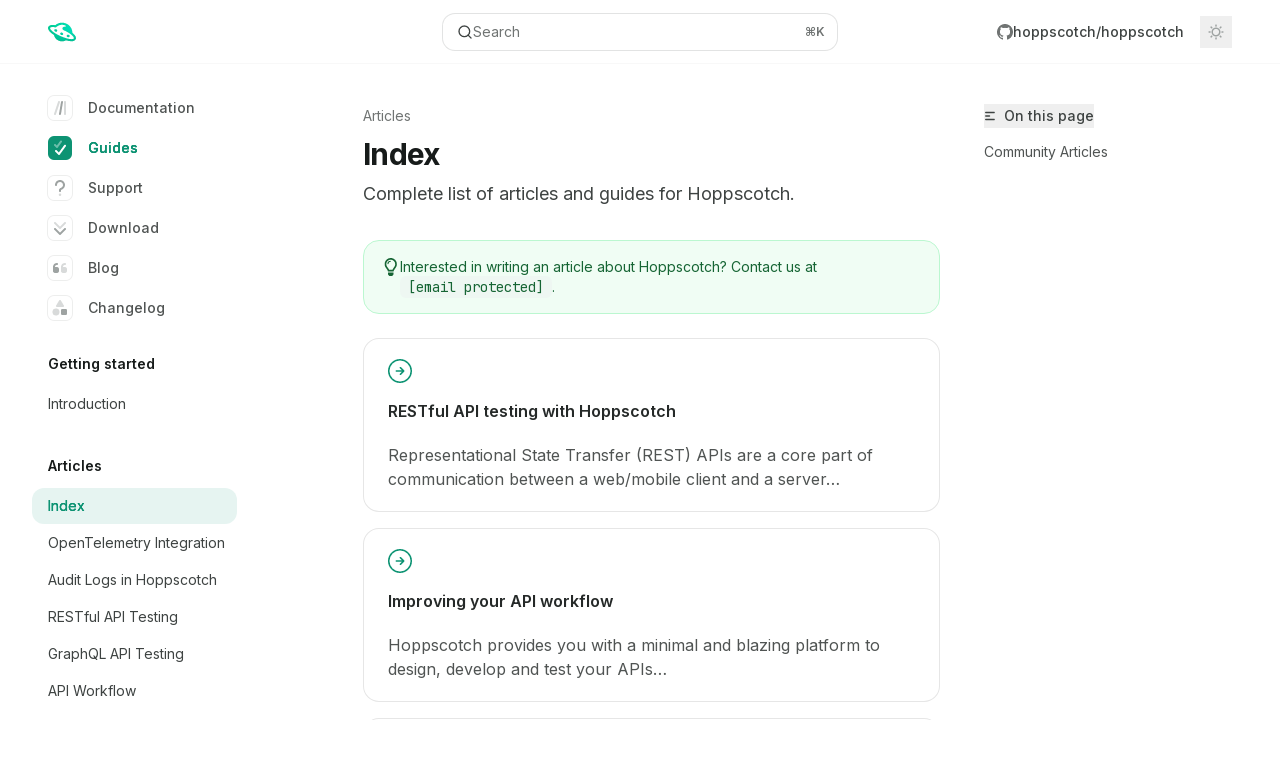

--- FILE ---
content_type: text/html; charset=utf-8
request_url: https://docs.hoppscotch.io/guides/articles
body_size: 32913
content:
<!DOCTYPE html><html lang="en" class="__variable_47c970 __variable_3bbdad dark" data-banner-state="visible" data-page-mode="none"><head><meta charSet="utf-8"/><meta name="viewport" content="width=device-width, initial-scale=1, maximum-scale=1, viewport-fit=cover"/><link rel="preload" href="/mintlify-assets/_next/static/media/bb3ef058b751a6ad-s.p.woff2" as="font" crossorigin="" type="font/woff2"/><link rel="preload" href="/mintlify-assets/_next/static/media/c4b700dcb2187787-s.p.woff2" as="font" crossorigin="" type="font/woff2"/><link rel="preload" href="/mintlify-assets/_next/static/media/e4af272ccee01ff0-s.p.woff2" as="font" crossorigin="" type="font/woff2"/><link rel="preload" as="image" href="https://mintcdn.com/hoppscotch/WCaaGbVhL02n1fVh/logo/light.svg?fit=max&amp;auto=format&amp;n=WCaaGbVhL02n1fVh&amp;q=85&amp;s=cecfcbbe47c32de64a495627599597ce"/><link rel="preload" as="image" href="https://mintcdn.com/hoppscotch/WCaaGbVhL02n1fVh/logo/dark.svg?fit=max&amp;auto=format&amp;n=WCaaGbVhL02n1fVh&amp;q=85&amp;s=972bf2ba953550499eca528e4d198169"/><link rel="stylesheet" href="/mintlify-assets/_next/static/css/fa24c414dafe6537.css?dpl=dpl_ACWBDzU8bZVdKYWigR7ebYchAo6D" data-precedence="next"/><link rel="stylesheet" href="/mintlify-assets/_next/static/css/9e8832c8599d2dba.css?dpl=dpl_ACWBDzU8bZVdKYWigR7ebYchAo6D" data-precedence="next"/><link rel="stylesheet" href="/mintlify-assets/_next/static/css/7a165ec44fc339bb.css?dpl=dpl_ACWBDzU8bZVdKYWigR7ebYchAo6D" data-precedence="next"/><link rel="preload" as="script" fetchPriority="low" href="/mintlify-assets/_next/static/chunks/webpack-8da0f9f2003c2eb9.js?dpl=dpl_ACWBDzU8bZVdKYWigR7ebYchAo6D"/><script src="/mintlify-assets/_next/static/chunks/87c73c54-dd8d81ac9604067c.js?dpl=dpl_ACWBDzU8bZVdKYWigR7ebYchAo6D" async=""></script><script src="/mintlify-assets/_next/static/chunks/90018-c98400a9d050190f.js?dpl=dpl_ACWBDzU8bZVdKYWigR7ebYchAo6D" async=""></script><script src="/mintlify-assets/_next/static/chunks/main-app-76ddd9525ef90e67.js?dpl=dpl_ACWBDzU8bZVdKYWigR7ebYchAo6D" async=""></script><script src="/mintlify-assets/_next/static/chunks/891cff7f-dcf0b8e94fd9e2cd.js?dpl=dpl_ACWBDzU8bZVdKYWigR7ebYchAo6D" async=""></script><script src="/mintlify-assets/_next/static/chunks/82431-a3e0a126611457bf.js?dpl=dpl_ACWBDzU8bZVdKYWigR7ebYchAo6D" async=""></script><script src="/mintlify-assets/_next/static/chunks/43881-67920a24b626c850.js?dpl=dpl_ACWBDzU8bZVdKYWigR7ebYchAo6D" async=""></script><script src="/mintlify-assets/_next/static/chunks/98816-4875194b6205382d.js?dpl=dpl_ACWBDzU8bZVdKYWigR7ebYchAo6D" async=""></script><script src="/mintlify-assets/_next/static/chunks/65328-3d54cd12f81740fc.js?dpl=dpl_ACWBDzU8bZVdKYWigR7ebYchAo6D" async=""></script><script src="/mintlify-assets/_next/static/chunks/19664-8ce43df6b74bea12.js?dpl=dpl_ACWBDzU8bZVdKYWigR7ebYchAo6D" async=""></script><script src="/mintlify-assets/_next/static/chunks/25930-c7a680dac51f0f22.js?dpl=dpl_ACWBDzU8bZVdKYWigR7ebYchAo6D" async=""></script><script src="/mintlify-assets/_next/static/chunks/30479-b07fa1b16940be02.js?dpl=dpl_ACWBDzU8bZVdKYWigR7ebYchAo6D" async=""></script><script src="/mintlify-assets/_next/static/chunks/app/error-c060937b45dcf8a0.js?dpl=dpl_ACWBDzU8bZVdKYWigR7ebYchAo6D" async=""></script><script src="/mintlify-assets/_next/static/chunks/cfdfcc00-442051842d4b5e4f.js?dpl=dpl_ACWBDzU8bZVdKYWigR7ebYchAo6D" async=""></script><script src="/mintlify-assets/_next/static/chunks/d30757c7-2d2105da33b688d0.js?dpl=dpl_ACWBDzU8bZVdKYWigR7ebYchAo6D" async=""></script><script src="/mintlify-assets/_next/static/chunks/21246-a76922653256bc59.js?dpl=dpl_ACWBDzU8bZVdKYWigR7ebYchAo6D" async=""></script><script src="/mintlify-assets/_next/static/chunks/26920-e0ffb490be5c02c6.js?dpl=dpl_ACWBDzU8bZVdKYWigR7ebYchAo6D" async=""></script><script src="/mintlify-assets/_next/static/chunks/70523-43da3b59f75962b1.js?dpl=dpl_ACWBDzU8bZVdKYWigR7ebYchAo6D" async=""></script><script src="/mintlify-assets/_next/static/chunks/68789-7a4ceb9f7da63351.js?dpl=dpl_ACWBDzU8bZVdKYWigR7ebYchAo6D" async=""></script><script src="/mintlify-assets/_next/static/chunks/46431-0613dff9a34a645e.js?dpl=dpl_ACWBDzU8bZVdKYWigR7ebYchAo6D" async=""></script><script src="/mintlify-assets/_next/static/chunks/73205-a2c167623badc97e.js?dpl=dpl_ACWBDzU8bZVdKYWigR7ebYchAo6D" async=""></script><script src="/mintlify-assets/_next/static/chunks/14224-be4a8fc4746e6769.js?dpl=dpl_ACWBDzU8bZVdKYWigR7ebYchAo6D" async=""></script><script src="/mintlify-assets/_next/static/chunks/83667-96d468d2a9e97e66.js?dpl=dpl_ACWBDzU8bZVdKYWigR7ebYchAo6D" async=""></script><script src="/mintlify-assets/_next/static/chunks/86707-ebf396ffa77f0419.js?dpl=dpl_ACWBDzU8bZVdKYWigR7ebYchAo6D" async=""></script><script src="/mintlify-assets/_next/static/chunks/70254-5ba6fe436d81d0fa.js?dpl=dpl_ACWBDzU8bZVdKYWigR7ebYchAo6D" async=""></script><script src="/mintlify-assets/_next/static/chunks/app/%255Fsites/%5Bsubdomain%5D/(multitenant)/layout-090f2cb34444b56c.js?dpl=dpl_ACWBDzU8bZVdKYWigR7ebYchAo6D" async=""></script><script src="/mintlify-assets/_next/static/chunks/app/%255Fsites/%5Bsubdomain%5D/not-found-925637f4ed534041.js?dpl=dpl_ACWBDzU8bZVdKYWigR7ebYchAo6D" async=""></script><script src="/mintlify-assets/_next/static/chunks/app/%255Fsites/%5Bsubdomain%5D/error-5170d41fa0805672.js?dpl=dpl_ACWBDzU8bZVdKYWigR7ebYchAo6D" async=""></script><script src="/mintlify-assets/_next/static/chunks/25263-fa4095141b09cc5c.js?dpl=dpl_ACWBDzU8bZVdKYWigR7ebYchAo6D" async=""></script><script src="/mintlify-assets/_next/static/chunks/64829-913e347b7ed128d2.js?dpl=dpl_ACWBDzU8bZVdKYWigR7ebYchAo6D" async=""></script><script src="/mintlify-assets/_next/static/chunks/app/%255Fsites/%5Bsubdomain%5D/(multitenant)/%40topbar/%5B%5B...slug%5D%5D/page-62e5d8fa611f08b0.js?dpl=dpl_ACWBDzU8bZVdKYWigR7ebYchAo6D" async=""></script><script src="/mintlify-assets/_next/static/chunks/21822-e29962918e7d6320.js?dpl=dpl_ACWBDzU8bZVdKYWigR7ebYchAo6D" async=""></script><script src="/mintlify-assets/_next/static/chunks/app/%255Fsites/%5Bsubdomain%5D/(multitenant)/%5B%5B...slug%5D%5D/page-bbfa36333df4c4c3.js?dpl=dpl_ACWBDzU8bZVdKYWigR7ebYchAo6D" async=""></script><meta name="next-size-adjust" content=""/><title>Index - Hoppscotch Documentation</title><meta name="description" content="Complete list of articles and guides for Hoppscotch."/><meta name="application-name" content="Hoppscotch Documentation"/><meta name="generator" content="Mintlify"/><meta name="msapplication-config" content="/mintlify-assets/_mintlify/favicons/hoppscotch/-JgjP-ycG3ET4V1_/_generated/favicon/browserconfig.xml"/><meta name="apple-mobile-web-app-title" content="Hoppscotch Documentation"/><meta name="msapplication-TileColor" content="#0D9373"/><meta name="charset" content="utf-8"/><meta name="og:site_name" content="Hoppscotch Documentation"/><meta name="canonical" content="https://docs.hoppscotch.io/guides/articles"/><link rel="canonical" href="https://docs.hoppscotch.io/guides/articles"/><link rel="alternate" type="application/xml" href="/sitemap.xml"/><meta property="og:title" content="Index - Hoppscotch Documentation"/><meta property="og:description" content="Complete list of articles and guides for Hoppscotch."/><meta property="og:url" content="https://docs.hoppscotch.io/guides/articles"/><meta property="og:image" content="https://hoppscotch.mintlify.app/mintlify-assets/_next/image?url=%2F_mintlify%2Fapi%2Fog%3Ftitle%3DArticles%26description%3DComplete%2Blist%2Bof%2Barticles%2Band%2Bguides%2Bfor%2BHoppscotch.%26logoLight%3Dhttps%253A%252F%252Fmintcdn.com%252Fhoppscotch%252FWCaaGbVhL02n1fVh%252Flogo%252Flight.svg%253Ffit%253Dmax%2526auto%253Dformat%2526n%253DWCaaGbVhL02n1fVh%2526q%253D85%2526s%253Dcecfcbbe47c32de64a495627599597ce%26logoDark%3Dhttps%253A%252F%252Fmintcdn.com%252Fhoppscotch%252FWCaaGbVhL02n1fVh%252Flogo%252Fdark.svg%253Ffit%253Dmax%2526auto%253Dformat%2526n%253DWCaaGbVhL02n1fVh%2526q%253D85%2526s%253D972bf2ba953550499eca528e4d198169%26primaryColor%3D%25230D9373%26lightColor%3D%252307C983%26darkColor%3D%25230D9373%26backgroundLight%3D%2523ffffff%26backgroundDark%3D%2523090d0d&amp;w=1200&amp;q=100"/><meta property="og:image:width" content="1200"/><meta property="og:image:height" content="630"/><meta property="og:type" content="website"/><meta name="twitter:card" content="summary_large_image"/><meta name="twitter:title" content="Index - Hoppscotch Documentation"/><meta name="twitter:description" content="Complete list of articles and guides for Hoppscotch."/><meta name="twitter:image" content="https://hoppscotch.mintlify.app/mintlify-assets/_next/image?url=%2F_mintlify%2Fapi%2Fog%3Ftitle%3DArticles%26description%3DComplete%2Blist%2Bof%2Barticles%2Band%2Bguides%2Bfor%2BHoppscotch.%26logoLight%3Dhttps%253A%252F%252Fmintcdn.com%252Fhoppscotch%252FWCaaGbVhL02n1fVh%252Flogo%252Flight.svg%253Ffit%253Dmax%2526auto%253Dformat%2526n%253DWCaaGbVhL02n1fVh%2526q%253D85%2526s%253Dcecfcbbe47c32de64a495627599597ce%26logoDark%3Dhttps%253A%252F%252Fmintcdn.com%252Fhoppscotch%252FWCaaGbVhL02n1fVh%252Flogo%252Fdark.svg%253Ffit%253Dmax%2526auto%253Dformat%2526n%253DWCaaGbVhL02n1fVh%2526q%253D85%2526s%253D972bf2ba953550499eca528e4d198169%26primaryColor%3D%25230D9373%26lightColor%3D%252307C983%26darkColor%3D%25230D9373%26backgroundLight%3D%2523ffffff%26backgroundDark%3D%2523090d0d&amp;w=1200&amp;q=100"/><meta name="twitter:image:width" content="1200"/><meta name="twitter:image:height" content="630"/><link rel="apple-touch-icon" href="/mintlify-assets/_mintlify/favicons/hoppscotch/-JgjP-ycG3ET4V1_/_generated/favicon/apple-touch-icon.png" type="image/png" sizes="180x180"/><link rel="icon" href="/mintlify-assets/_mintlify/favicons/hoppscotch/-JgjP-ycG3ET4V1_/_generated/favicon/favicon-16x16.png" type="image/png" sizes="16x16" media="(prefers-color-scheme: light)"/><link rel="icon" href="/mintlify-assets/_mintlify/favicons/hoppscotch/-JgjP-ycG3ET4V1_/_generated/favicon/favicon-32x32.png" type="image/png" sizes="32x32" media="(prefers-color-scheme: light)"/><link rel="shortcut icon" href="/mintlify-assets/_mintlify/favicons/hoppscotch/-JgjP-ycG3ET4V1_/_generated/favicon/favicon.ico" type="image/x-icon" media="(prefers-color-scheme: light)"/><link rel="icon" href="/mintlify-assets/_mintlify/favicons/hoppscotch/-JgjP-ycG3ET4V1_/_generated/favicon-dark/favicon-16x16.png" type="image/png" sizes="16x16" media="(prefers-color-scheme: dark)"/><link rel="icon" href="/mintlify-assets/_mintlify/favicons/hoppscotch/-JgjP-ycG3ET4V1_/_generated/favicon-dark/favicon-32x32.png" type="image/png" sizes="32x32" media="(prefers-color-scheme: dark)"/><link rel="shortcut icon" href="/mintlify-assets/_mintlify/favicons/hoppscotch/-JgjP-ycG3ET4V1_/_generated/favicon-dark/favicon.ico" type="image/x-icon" media="(prefers-color-scheme: dark)"/><link rel="preload" href="https://d4tuoctqmanu0.cloudfront.net/katex.min.css" as="style"/><script type="text/javascript">(function(a,b){try{let c=document.getElementById("banner")?.innerText;if(c){for(let d=0;d<localStorage.length;d++){let e=localStorage.key(d);if(e?.endsWith(a)&&localStorage.getItem(e)===c)return void document.documentElement.setAttribute(b,"hidden")}document.documentElement.setAttribute(b,"visible");return}for(let c=0;c<localStorage.length;c++){let d=localStorage.key(c);if(d?.endsWith(a)&&localStorage.getItem(d))return void document.documentElement.setAttribute(b,"hidden")}document.documentElement.setAttribute(b,"visible")}catch(a){document.documentElement.setAttribute(b,"hidden")}})(
  "bannerDismissed",
  "data-banner-state",
)</script><script src="/mintlify-assets/_next/static/chunks/polyfills-42372ed130431b0a.js?dpl=dpl_ACWBDzU8bZVdKYWigR7ebYchAo6D" noModule=""></script></head><body><div hidden=""><!--$--><!--/$--></div><script>((a,b,c,d,e,f,g,h)=>{let i=document.documentElement,j=["light","dark"];function k(b){var c;(Array.isArray(a)?a:[a]).forEach(a=>{let c="class"===a,d=c&&f?e.map(a=>f[a]||a):e;c?(i.classList.remove(...d),i.classList.add(f&&f[b]?f[b]:b)):i.setAttribute(a,b)}),c=b,h&&j.includes(c)&&(i.style.colorScheme=c)}if(d)k(d);else try{let a=localStorage.getItem(b)||c,d=g&&"system"===a?window.matchMedia("(prefers-color-scheme: dark)").matches?"dark":"light":a;k(d)}catch(a){}})("class","isDarkMode","system",null,["dark","light","true","false","system"],{"true":"dark","false":"light","dark":"dark","light":"light"},true,true)</script><script>(self.__next_s=self.__next_s||[]).push([0,{"children":"(function j(a,b,c,d,e){try{let f,g,h=[];try{h=window.location.pathname.split(\"/\").filter(a=>\"\"!==a&&\"global\"!==a).slice(0,2)}catch{h=[]}let i=h.find(a=>c.includes(a)),j=[];for(let c of(i?j.push(i):j.push(b),j.push(\"global\"),j)){if(!c)continue;let b=a[c];if(b?.content){f=b.content,g=c;break}}if(!f)return void document.documentElement.setAttribute(d,\"hidden\");let k=!0,l=0;for(;l<localStorage.length;){let a=localStorage.key(l);if(l++,!a?.endsWith(e))continue;let b=localStorage.getItem(a);if(b&&b===f){k=!1;break}g&&(a.startsWith(`lang:${g}_`)||!a.startsWith(\"lang:\"))&&(localStorage.removeItem(a),l--)}document.documentElement.setAttribute(d,k?\"visible\":\"hidden\")}catch(a){console.error(a),document.documentElement.setAttribute(d,\"hidden\")}})(\n  {},\n  \"en\",\n  [],\n  \"data-banner-state\",\n  \"bannerDismissed\",\n)","id":"_mintlify-banner-script"}])</script><style>:root {
    --primary: 13 147 115;
    --primary-light: 7 201 131;
    --primary-dark: 13 147 115;
    --tooltip-foreground: 255 255 255;
    --background-light: 255 255 255;
    --background-dark: 9 13 13;
    --gray-50: 243 247 246;
    --gray-100: 238 242 241;
    --gray-200: 222 226 226;
    --gray-300: 206 210 209;
    --gray-400: 158 163 162;
    --gray-500: 112 116 115;
    --gray-600: 80 84 83;
    --gray-700: 62 67 66;
    --gray-800: 37 41 40;
    --gray-900: 23 27 26;
    --gray-950: 10 14 13;
  }</style><script type="text/javascript">
          (function() {
            function loadKatex() {
              const link = document.querySelector('link[href="https://d4tuoctqmanu0.cloudfront.net/katex.min.css"]');
              if (link) link.rel = 'stylesheet';
            }
            if (document.readyState === 'loading') {
              document.addEventListener('DOMContentLoaded', loadKatex);
            } else {
              loadKatex();
            }
          })();
        </script><div class="relative antialiased text-gray-500 dark:text-gray-400"><script>(self.__next_s=self.__next_s||[]).push([0,{"suppressHydrationWarning":true,"children":"(function(a,b,c,d){var e;let f,g=\"mint\"===d||\"linden\"===d?\"sidebar\":\"sidebar-content\",h=(e=d,f=\"navbar-transition\",\"maple\"===e&&(f+=\"-maple\"),\"willow\"===e&&(f+=\"-willow\"),f);function i(){document.documentElement.classList.add(\"lg:[--scroll-mt:9.5rem]\")}function j(a){document.getElementById(g)?.style.setProperty(\"top\",`${a}rem`)}function k(a){document.getElementById(g)?.style.setProperty(\"height\",`calc(100vh - ${a}rem)`)}function l(a,b){!a&&b||a&&!b?(i(),document.documentElement.classList.remove(\"lg:[--scroll-mt:12rem]\")):a&&b&&(document.documentElement.classList.add(\"lg:[--scroll-mt:12rem]\"),document.documentElement.classList.remove(\"lg:[--scroll-mt:9.5rem]\"))}let m=document.documentElement.getAttribute(\"data-banner-state\"),n=null!=m?\"visible\"===m:b;switch(d){case\"mint\":j(c),l(a,n);break;case\"palm\":case\"aspen\":j(c),k(c),l(a,n);break;case\"linden\":j(c),n&&i();break;case\"almond\":document.documentElement.style.setProperty(\"--scroll-mt\",\"2.5rem\"),j(c),k(c)}let o=function(){let a=document.createElement(\"style\");return a.appendChild(document.createTextNode(\"*,*::before,*::after{-webkit-transition:none!important;-moz-transition:none!important;-o-transition:none!important;-ms-transition:none!important;transition:none!important}\")),document.head.appendChild(a),function(){window.getComputedStyle(document.body),setTimeout(()=>{document.head.removeChild(a)},1)}}();(\"requestAnimationFrame\"in globalThis?requestAnimationFrame:setTimeout)(()=>{let a;a=!1,a=window.scrollY>50,document.getElementById(h)?.setAttribute(\"data-is-opaque\",`${!!a}`),o()})})(\n  false,\n  false,\n  (function m(a,b,c){let d=document.documentElement.getAttribute(\"data-banner-state\"),e=2.5*!!(null!=d?\"visible\"===d:b),f=3*!!a,g=4,h=e+g+f;switch(c){case\"mint\":case\"palm\":break;case\"aspen\":f=2.5*!!a,g=3.5,h=e+f+g;break;case\"linden\":g=4,h=e+g;break;case\"almond\":g=3.5,h=e+g}return h})(false, false, \"mint\"),\n  \"mint\",\n)","id":"_mintlify-scroll-top-script"}])</script><a href="#content-area" class="sr-only focus:not-sr-only focus:fixed focus:top-2 focus:left-2 focus:z-50 focus:p-2 focus:text-sm focus:bg-background-light dark:focus:bg-background-dark focus:rounded-md focus:outline-primary dark:focus:outline-primary-light">Skip to main content</a><div class="max-lg:contents lg:flex lg:w-full"><div class="max-lg:contents lg:flex-1 lg:min-w-0 lg:overflow-x-clip"><div id="navbar" class="z-30 fixed lg:sticky top-0 w-full peer is-not-custom peer is-not-center peer is-not-wide peer is-not-frame"><div id="navbar-transition" class="absolute w-full h-full backdrop-blur flex-none transition-colors duration-500 border-b border-gray-500/5 dark:border-gray-300/[0.06] data-[is-opaque=true]:bg-background-light data-[is-opaque=true]:supports-backdrop-blur:bg-background-light/95 data-[is-opaque=true]:dark:bg-background-dark/75 data-[is-opaque=false]:supports-backdrop-blur:bg-background-light/60 data-[is-opaque=false]:dark:bg-transparent" data-is-opaque="false"></div><div class="max-w-8xl mx-auto relative"><div><div class="relative"><div class="flex items-center lg:px-12 h-16 min-w-0 px-4"><div class="h-full relative flex-1 flex items-center gap-x-4 min-w-0 border-b border-gray-500/5 dark:border-gray-300/[0.06] lg:border-none"><div class="flex-1 flex items-center gap-x-4"><a class="" href="/"><span class="sr-only">Hoppscotch Documentation<!-- --> home page</span><img class="nav-logo w-auto h-7 relative object-contain block dark:hidden" src="https://mintcdn.com/hoppscotch/WCaaGbVhL02n1fVh/logo/light.svg?fit=max&amp;auto=format&amp;n=WCaaGbVhL02n1fVh&amp;q=85&amp;s=cecfcbbe47c32de64a495627599597ce" alt="light logo"/><img class="nav-logo w-auto h-7 relative object-contain hidden dark:block" src="https://mintcdn.com/hoppscotch/WCaaGbVhL02n1fVh/logo/dark.svg?fit=max&amp;auto=format&amp;n=WCaaGbVhL02n1fVh&amp;q=85&amp;s=972bf2ba953550499eca528e4d198169" alt="dark logo"/></a><div class="hidden lg:flex items-center gap-x-2"></div></div><div class="relative hidden lg:flex items-center flex-1 z-20 justify-center"><button type="button" class="flex pointer-events-auto rounded-xl w-full items-center text-sm leading-6 h-9 pl-3.5 pr-3 text-gray-500 dark:text-white/50 bg-background-light dark:bg-background-dark dark:brightness-[1.1] dark:ring-1 dark:hover:brightness-[1.25] ring-1 ring-gray-400/30 hover:ring-gray-600/30 dark:ring-gray-600/30 dark:hover:ring-gray-500/30 justify-between truncate gap-2 min-w-[43px]" id="search-bar-entry" aria-label="Open search"><div class="flex items-center gap-2 min-w-[42px]"><svg xmlns="http://www.w3.org/2000/svg" width="16" height="16" viewBox="0 0 24 24" fill="none" stroke="currentColor" stroke-width="2" stroke-linecap="round" stroke-linejoin="round" class="lucide lucide-search min-w-4 flex-none text-gray-700 hover:text-gray-800 dark:text-gray-400 hover:dark:text-gray-200"><circle cx="11" cy="11" r="8"></circle><path d="m21 21-4.3-4.3"></path></svg><div class="truncate min-w-0">Search</div></div><span class="flex-none text-xs font-semibold">⌘<!-- -->K</span></button></div><div class="flex-1 relative hidden lg:flex items-center ml-auto justify-end space-x-4"><nav class="text-sm"><ul class="flex space-x-6 items-center"><li class="cursor-pointer flex lg:hidden"><a href="https://github.com/hoppscotch/hoppscotch" target="_blank" rel="noreferrer" class="group flex items-center rounded-md hover:text-primary dark:hover:text-primary-light"><div class="flex items-center gap-1.5 h-8"><div class="flex items-center gap-2"><svg xmlns="http://www.w3.org/2000/svg" width="1024" height="1024" viewBox="0 0 1024 1024" fill="currentColor" class="size-4"><path fill-rule="evenodd" clip-rule="evenodd" d="M8 0C3.58 0 0 3.58 0 8C0 11.54 2.29 14.53 5.47 15.59C5.87 15.66 6.02 15.42 6.02 15.21C6.02 15.02 6.01 14.39 6.01 13.72C4 14.09 3.48 13.23 3.32 12.78C3.23 12.55 2.84 11.84 2.5 11.65C2.22 11.5 1.82 11.13 2.49 11.12C3.12 11.11 3.57 11.7 3.72 11.94C4.44 13.15 5.59 12.81 6.05 12.6C6.12 12.08 6.33 11.73 6.56 11.53C4.78 11.33 2.92 10.64 2.92 7.58C2.92 6.71 3.23 5.99 3.74 5.43C3.66 5.23 3.38 4.41 3.82 3.31C3.82 3.31 4.49 3.1 6.02 4.13C6.66 3.95 7.34 3.86 8.02 3.86C8.7 3.86 9.38 3.95 10.02 4.13C11.55 3.09 12.22 3.31 12.22 3.31C12.66 4.41 12.38 5.23 12.3 5.43C12.81 5.99 13.12 6.7 13.12 7.58C13.12 10.65 11.25 11.33 9.47 11.53C9.76 11.78 10.01 12.26 10.01 13.01C10.01 14.08 10 14.94 10 15.21C10 15.42 10.15 15.67 10.55 15.59C13.71 14.53 16 11.53 16 8C16 3.58 12.42 0 8 0Z" transform="scale(64)"></path></svg><span class="text-sm font-medium text-gray-700 dark:text-gray-300 group-hover:text-primary dark:group-hover:text-primary-light">hoppscotch<!-- -->/<!-- -->hoppscotch</span></div></div></a></li><li class="cursor-pointer hidden lg:flex"><a href="https://github.com/hoppscotch/hoppscotch" target="_blank" rel="noreferrer" class="group flex items-center rounded-md hover:text-primary dark:hover:text-primary-light"><div class="flex items-center gap-1.5 h-8"><div class="flex items-center gap-2"><svg xmlns="http://www.w3.org/2000/svg" width="1024" height="1024" viewBox="0 0 1024 1024" fill="currentColor" class="size-4"><path fill-rule="evenodd" clip-rule="evenodd" d="M8 0C3.58 0 0 3.58 0 8C0 11.54 2.29 14.53 5.47 15.59C5.87 15.66 6.02 15.42 6.02 15.21C6.02 15.02 6.01 14.39 6.01 13.72C4 14.09 3.48 13.23 3.32 12.78C3.23 12.55 2.84 11.84 2.5 11.65C2.22 11.5 1.82 11.13 2.49 11.12C3.12 11.11 3.57 11.7 3.72 11.94C4.44 13.15 5.59 12.81 6.05 12.6C6.12 12.08 6.33 11.73 6.56 11.53C4.78 11.33 2.92 10.64 2.92 7.58C2.92 6.71 3.23 5.99 3.74 5.43C3.66 5.23 3.38 4.41 3.82 3.31C3.82 3.31 4.49 3.1 6.02 4.13C6.66 3.95 7.34 3.86 8.02 3.86C8.7 3.86 9.38 3.95 10.02 4.13C11.55 3.09 12.22 3.31 12.22 3.31C12.66 4.41 12.38 5.23 12.3 5.43C12.81 5.99 13.12 6.7 13.12 7.58C13.12 10.65 11.25 11.33 9.47 11.53C9.76 11.78 10.01 12.26 10.01 13.01C10.01 14.08 10 14.94 10 15.21C10 15.42 10.15 15.67 10.55 15.59C13.71 14.53 16 11.53 16 8C16 3.58 12.42 0 8 0Z" transform="scale(64)"></path></svg><span class="text-sm font-medium text-gray-700 dark:text-gray-300 group-hover:text-primary dark:group-hover:text-primary-light">hoppscotch<!-- -->/<!-- -->hoppscotch</span></div></div></a></li></ul></nav><div class="flex items-center"><button class="group p-2 flex items-center justify-center" aria-label="Toggle dark mode"><svg width="16" height="16" viewBox="0 0 16 16" fill="none" stroke="currentColor" xmlns="http://www.w3.org/2000/svg" class="h-4 w-4 block text-gray-400 dark:hidden group-hover:text-gray-600"><g clip-path="url(#clip0_2880_7340)"><path d="M8 1.11133V2.00022" stroke-width="1.5" stroke-linecap="round" stroke-linejoin="round"></path><path d="M12.8711 3.12891L12.2427 3.75735" stroke-width="1.5" stroke-linecap="round" stroke-linejoin="round"></path><path d="M14.8889 8H14" stroke-width="1.5" stroke-linecap="round" stroke-linejoin="round"></path><path d="M12.8711 12.8711L12.2427 12.2427" stroke-width="1.5" stroke-linecap="round" stroke-linejoin="round"></path><path d="M8 14.8889V14" stroke-width="1.5" stroke-linecap="round" stroke-linejoin="round"></path><path d="M3.12891 12.8711L3.75735 12.2427" stroke-width="1.5" stroke-linecap="round" stroke-linejoin="round"></path><path d="M1.11133 8H2.00022" stroke-width="1.5" stroke-linecap="round" stroke-linejoin="round"></path><path d="M3.12891 3.12891L3.75735 3.75735" stroke-width="1.5" stroke-linecap="round" stroke-linejoin="round"></path><path d="M8.00043 11.7782C10.0868 11.7782 11.7782 10.0868 11.7782 8.00043C11.7782 5.91402 10.0868 4.22266 8.00043 4.22266C5.91402 4.22266 4.22266 5.91402 4.22266 8.00043C4.22266 10.0868 5.91402 11.7782 8.00043 11.7782Z" stroke-width="1.5" stroke-linecap="round" stroke-linejoin="round"></path></g><defs><clipPath id="clip0_2880_7340"><rect width="16" height="16" fill="white"></rect></clipPath></defs></svg><svg xmlns="http://www.w3.org/2000/svg" width="24" height="24" viewBox="0 0 24 24" fill="none" stroke="currentColor" stroke-width="2" stroke-linecap="round" stroke-linejoin="round" class="lucide lucide-moon h-4 w-4 hidden dark:block text-gray-500 dark:group-hover:text-gray-300"><path d="M12 3a6 6 0 0 0 9 9 9 9 0 1 1-9-9Z"></path></svg></button></div></div><div class="flex lg:hidden items-center gap-3"><button type="button" class="text-gray-500 w-8 h-8 flex items-center justify-center hover:text-gray-600 dark:text-gray-400 dark:hover:text-gray-300" id="search-bar-entry-mobile" aria-label="Open search"><span class="sr-only">Search...</span><svg class="h-4 w-4 bg-gray-500 dark:bg-gray-400 hover:bg-gray-600 dark:hover:bg-gray-300" style="-webkit-mask-image:url(https://d3gk2c5xim1je2.cloudfront.net/v7.1.0/solid/magnifying-glass.svg);-webkit-mask-repeat:no-repeat;-webkit-mask-position:center;mask-image:url(https://d3gk2c5xim1je2.cloudfront.net/v7.1.0/solid/magnifying-glass.svg);mask-repeat:no-repeat;mask-position:center"></svg></button><button aria-label="More actions" class="h-7 w-5 flex items-center justify-end"><svg class="h-4 w-4 bg-gray-500 dark:bg-gray-400 hover:bg-gray-600 dark:hover:bg-gray-300" style="-webkit-mask-image:url(https://d3gk2c5xim1je2.cloudfront.net/v7.1.0/solid/ellipsis-vertical.svg);-webkit-mask-repeat:no-repeat;-webkit-mask-position:center;mask-image:url(https://d3gk2c5xim1je2.cloudfront.net/v7.1.0/solid/ellipsis-vertical.svg);mask-repeat:no-repeat;mask-position:center"></svg></button></div></div></div><button type="button" class="flex items-center h-14 py-4 px-5 lg:hidden focus:outline-0 w-full text-left"><div class="text-gray-500 hover:text-gray-600 dark:text-gray-400 dark:hover:text-gray-300"><span class="sr-only">Navigation</span><svg class="h-4" fill="currentColor" xmlns="http://www.w3.org/2000/svg" viewBox="0 0 448 512"><path d="M0 96C0 78.3 14.3 64 32 64H416c17.7 0 32 14.3 32 32s-14.3 32-32 32H32C14.3 128 0 113.7 0 96zM0 256c0-17.7 14.3-32 32-32H416c17.7 0 32 14.3 32 32s-14.3 32-32 32H32c-17.7 0-32-14.3-32-32zM448 416c0 17.7-14.3 32-32 32H32c-17.7 0-32-14.3-32-32s14.3-32 32-32H416c17.7 0 32 14.3 32 32z"></path></svg></div><div class="ml-4 flex text-sm leading-6 whitespace-nowrap min-w-0 space-x-3 overflow-hidden"><div class="flex items-center space-x-3 flex-shrink-0"><span>Articles</span><svg width="3" height="24" viewBox="0 -9 3 24" class="h-5 rotate-0 overflow-visible fill-gray-400"><path d="M0 0L3 3L0 6" fill="none" stroke="currentColor" stroke-width="1.5" stroke-linecap="round"></path></svg></div><div class="font-semibold text-gray-900 truncate dark:text-gray-200 min-w-0 flex-1">Index</div></div></button></div></div></div><span hidden="" style="position:fixed;top:1px;left:1px;width:1px;height:0;padding:0;margin:-1px;overflow:hidden;clip:rect(0, 0, 0, 0);white-space:nowrap;border-width:0;display:none"></span></div><div class="peer-[.is-not-center]:max-w-8xl peer-[.is-center]:max-w-3xl peer-[.is-not-custom]:px-4 peer-[.is-not-custom]:mx-auto peer-[.is-not-custom]:lg:px-8 peer-[.is-wide]:[&amp;&gt;div:last-child]:max-w-6xl peer-[.is-custom]:contents peer-[.is-custom]:[&amp;&gt;div:first-child]:!hidden peer-[.is-custom]:[&amp;&gt;div:first-child]:sm:!hidden peer-[.is-custom]:[&amp;&gt;div:first-child]:md:!hidden peer-[.is-custom]:[&amp;&gt;div:first-child]:lg:!hidden peer-[.is-custom]:[&amp;&gt;div:first-child]:xl:!hidden peer-[.is-center]:[&amp;&gt;div:first-child]:!hidden peer-[.is-center]:[&amp;&gt;div:first-child]:sm:!hidden peer-[.is-center]:[&amp;&gt;div:first-child]:md:!hidden peer-[.is-center]:[&amp;&gt;div:first-child]:lg:!hidden peer-[.is-center]:[&amp;&gt;div:first-child]:xl:!hidden"><div class="z-20 hidden lg:block fixed bottom-0 right-auto w-[18rem]" id="sidebar" style="top:4rem"><div class="absolute inset-0 z-10 stable-scrollbar-gutter overflow-auto pr-8 pb-10" id="sidebar-content"><div class="relative lg:text-sm lg:leading-6"><div class="sticky top-0 h-8 z-10 bg-gradient-to-b from-background-light dark:from-background-dark"></div><div id="navigation-items"><ul class="list-none"><li class="list-none"><a class="link nav-anchor ml-4 group flex items-center lg:text-sm lg:leading-6 mb-5 sm:mb-4 font-medium outline-offset-4 text-gray-600 hover:text-gray-900 dark:text-gray-400 dark:hover:text-gray-300" href="/documentation/getting-started/introduction"><div class="mr-4 rounded-md p-1 text-gray-400 dark:text-white/50 dark:bg-background-dark dark:brightness-[1.35] dark:ring-1 dark:hover:brightness-150 group-hover:brightness-100 group-hover:ring-0 ring-1 ring-gray-950/[0.07] dark:ring-gray-700/40"><svg class="h-4 w-4 secondary-opacity group-hover:fill-primary-dark group-hover:bg-white bg-gray-400 dark:bg-gray-500" style="-webkit-mask-image:url(https://d3gk2c5xim1je2.cloudfront.net/v7.1.0/duotone/lines-leaning.svg);-webkit-mask-repeat:no-repeat;-webkit-mask-position:center;mask-image:url(https://d3gk2c5xim1je2.cloudfront.net/v7.1.0/duotone/lines-leaning.svg);mask-repeat:no-repeat;mask-position:center"></svg></div>Documentation</a></li><li class="list-none"><a class="link nav-anchor ml-4 group flex items-center lg:text-sm lg:leading-6 mb-5 sm:mb-4 font-medium outline-offset-4 [text-shadow:-0.2px_0_0_currentColor,0.2px_0_0_currentColor] text-primary dark:text-primary-light" href="/guides/getting-started/introduction"><div style="background:#0D9373" class="mr-4 rounded-md p-1"><svg class="h-4 w-4 secondary-opacity group-hover:fill-primary-dark group-hover:bg-white bg-white" style="-webkit-mask-image:url(https://d3gk2c5xim1je2.cloudfront.net/v7.1.0/duotone/check-double.svg);-webkit-mask-repeat:no-repeat;-webkit-mask-position:center;mask-image:url(https://d3gk2c5xim1je2.cloudfront.net/v7.1.0/duotone/check-double.svg);mask-repeat:no-repeat;mask-position:center"></svg></div>Guides</a></li><li class="list-none"><a class="link nav-anchor ml-4 group flex items-center lg:text-sm lg:leading-6 mb-5 sm:mb-4 font-medium outline-offset-4 text-gray-600 hover:text-gray-900 dark:text-gray-400 dark:hover:text-gray-300" href="/support/getting-started/introduction"><div class="mr-4 rounded-md p-1 text-gray-400 dark:text-white/50 dark:bg-background-dark dark:brightness-[1.35] dark:ring-1 dark:hover:brightness-150 group-hover:brightness-100 group-hover:ring-0 ring-1 ring-gray-950/[0.07] dark:ring-gray-700/40"><svg class="h-4 w-4 secondary-opacity group-hover:fill-primary-dark group-hover:bg-white bg-gray-400 dark:bg-gray-500" style="-webkit-mask-image:url(https://d3gk2c5xim1je2.cloudfront.net/v7.1.0/duotone/question.svg);-webkit-mask-repeat:no-repeat;-webkit-mask-position:center;mask-image:url(https://d3gk2c5xim1je2.cloudfront.net/v7.1.0/duotone/question.svg);mask-repeat:no-repeat;mask-position:center"></svg></div>Support</a></li><li class="list-none"><a href="https://hoppscotch.com/download" target="_blank" rel="noreferrer" class="link nav-anchor ml-4 group flex items-center lg:text-sm lg:leading-6 mb-5 sm:mb-4 font-medium outline-offset-4 text-gray-600 hover:text-gray-900 dark:text-gray-400 dark:hover:text-gray-300"><div class="mr-4 rounded-md p-1 text-gray-400 dark:text-white/50 dark:bg-background-dark dark:brightness-[1.35] dark:ring-1 dark:hover:brightness-150 group-hover:brightness-100 group-hover:ring-0 ring-1 ring-gray-950/[0.07] dark:ring-gray-700/40"><svg class="h-4 w-4 secondary-opacity group-hover:fill-primary-dark group-hover:bg-white bg-gray-400 dark:bg-gray-500" style="-webkit-mask-image:url(https://d3gk2c5xim1je2.cloudfront.net/v7.1.0/duotone/angles-down.svg);-webkit-mask-repeat:no-repeat;-webkit-mask-position:center;mask-image:url(https://d3gk2c5xim1je2.cloudfront.net/v7.1.0/duotone/angles-down.svg);mask-repeat:no-repeat;mask-position:center"></svg></div>Download</a></li><li class="list-none"><a href="https://hoppscotch.com/blog" target="_blank" rel="noreferrer" class="link nav-anchor ml-4 group flex items-center lg:text-sm lg:leading-6 mb-5 sm:mb-4 font-medium outline-offset-4 text-gray-600 hover:text-gray-900 dark:text-gray-400 dark:hover:text-gray-300"><div class="mr-4 rounded-md p-1 text-gray-400 dark:text-white/50 dark:bg-background-dark dark:brightness-[1.35] dark:ring-1 dark:hover:brightness-150 group-hover:brightness-100 group-hover:ring-0 ring-1 ring-gray-950/[0.07] dark:ring-gray-700/40"><svg class="h-4 w-4 secondary-opacity group-hover:fill-primary-dark group-hover:bg-white bg-gray-400 dark:bg-gray-500" style="-webkit-mask-image:url(https://d3gk2c5xim1je2.cloudfront.net/v7.1.0/duotone/quote-left.svg);-webkit-mask-repeat:no-repeat;-webkit-mask-position:center;mask-image:url(https://d3gk2c5xim1je2.cloudfront.net/v7.1.0/duotone/quote-left.svg);mask-repeat:no-repeat;mask-position:center"></svg></div>Blog</a></li><li class="list-none"><a href="https://github.com/hoppscotch/hoppscotch/releases" target="_blank" rel="noreferrer" class="link nav-anchor ml-4 group flex items-center lg:text-sm lg:leading-6 mb-5 sm:mb-4 font-medium outline-offset-4 text-gray-600 hover:text-gray-900 dark:text-gray-400 dark:hover:text-gray-300"><div class="mr-4 rounded-md p-1 text-gray-400 dark:text-white/50 dark:bg-background-dark dark:brightness-[1.35] dark:ring-1 dark:hover:brightness-150 group-hover:brightness-100 group-hover:ring-0 ring-1 ring-gray-950/[0.07] dark:ring-gray-700/40"><svg class="h-4 w-4 secondary-opacity group-hover:fill-primary-dark group-hover:bg-white bg-gray-400 dark:bg-gray-500" style="-webkit-mask-image:url(https://d3gk2c5xim1je2.cloudfront.net/v7.1.0/duotone/shapes.svg);-webkit-mask-repeat:no-repeat;-webkit-mask-position:center;mask-image:url(https://d3gk2c5xim1je2.cloudfront.net/v7.1.0/duotone/shapes.svg);mask-repeat:no-repeat;mask-position:center"></svg></div>Changelog</a></li></ul><div class="mt-6 lg:mt-8"><div class="sidebar-group-header flex items-center gap-2.5 pl-4 mb-3.5 lg:mb-2.5 font-semibold text-gray-900 dark:text-gray-200"><h5 id="sidebar-title">Getting started</h5></div><ul id="sidebar-group" class="sidebar-group space-y-px"><li id="/guides/getting-started/introduction" class="relative scroll-m-4 first:scroll-m-20" data-title="Introduction"><a class="group flex items-center pr-3 py-1.5 cursor-pointer gap-x-3 text-left break-words hyphens-auto rounded-xl w-full outline-offset-[-1px] hover:bg-gray-600/5 dark:hover:bg-gray-200/5 text-gray-700 hover:text-gray-900 dark:text-gray-400 dark:hover:text-gray-300" style="padding-left:1rem" href="/guides/getting-started/introduction"><div class="flex-1 flex items-center space-x-2.5"><div class="">Introduction</div></div></a></li></ul></div><div class="mt-6 lg:mt-8"><div class="sidebar-group-header flex items-center gap-2.5 pl-4 mb-3.5 lg:mb-2.5 font-semibold text-gray-900 dark:text-gray-200"><h5 id="sidebar-title">Articles</h5></div><ul id="sidebar-group" class="sidebar-group space-y-px"><li id="/guides/articles" class="relative scroll-m-4 first:scroll-m-20" data-title="Index"><a class="group flex items-center pr-3 py-1.5 cursor-pointer gap-x-3 text-left break-words hyphens-auto rounded-xl w-full outline-offset-[-1px] bg-primary/10 text-primary [text-shadow:-0.2px_0_0_currentColor,0.2px_0_0_currentColor] dark:text-primary-light dark:bg-primary-light/10" style="padding-left:1rem" href="/guides/articles"><div class="flex-1 flex items-center space-x-2.5"><div class="">Index</div></div></a></li><li id="/guides/articles/set-up-opentelemetry-stack-with-docker" class="relative scroll-m-4 first:scroll-m-20" data-title="OpenTelemetry Integration"><a class="group flex items-center pr-3 py-1.5 cursor-pointer gap-x-3 text-left rounded-xl w-full outline-offset-[-1px] hover:bg-gray-600/5 dark:hover:bg-gray-200/5 text-gray-700 hover:text-gray-900 dark:text-gray-400 dark:hover:text-gray-300" style="padding-left:1rem" href="/guides/articles/set-up-opentelemetry-stack-with-docker"><div class="flex-1 flex items-center space-x-2.5"><div class="">OpenTelemetry Integration</div></div></a></li><li id="/guides/articles/audit-logs" class="relative scroll-m-4 first:scroll-m-20" data-title="Audit Logs in Hoppscotch"><a class="group flex items-center pr-3 py-1.5 cursor-pointer gap-x-3 text-left rounded-xl w-full outline-offset-[-1px] hover:bg-gray-600/5 dark:hover:bg-gray-200/5 text-gray-700 hover:text-gray-900 dark:text-gray-400 dark:hover:text-gray-300" style="padding-left:1rem" href="/guides/articles/audit-logs"><div class="flex-1 flex items-center space-x-2.5"><div class="">Audit Logs in Hoppscotch</div></div></a></li><li id="/guides/articles/restful-api-testing-with-hoppscotch" class="relative scroll-m-4 first:scroll-m-20" data-title="RESTful API Testing"><a class="group flex items-center pr-3 py-1.5 cursor-pointer gap-x-3 text-left rounded-xl w-full outline-offset-[-1px] hover:bg-gray-600/5 dark:hover:bg-gray-200/5 text-gray-700 hover:text-gray-900 dark:text-gray-400 dark:hover:text-gray-300" style="padding-left:1rem" href="/guides/articles/restful-api-testing-with-hoppscotch"><div class="flex-1 flex items-center space-x-2.5"><div class="">RESTful API Testing</div></div></a></li><li id="/guides/articles/understanding-graphql" class="relative scroll-m-4 first:scroll-m-20" data-title="GraphQL API Testing"><a class="group flex items-center pr-3 py-1.5 cursor-pointer gap-x-3 text-left rounded-xl w-full outline-offset-[-1px] hover:bg-gray-600/5 dark:hover:bg-gray-200/5 text-gray-700 hover:text-gray-900 dark:text-gray-400 dark:hover:text-gray-300" style="padding-left:1rem" href="/guides/articles/understanding-graphql"><div class="flex-1 flex items-center space-x-2.5"><div class="">GraphQL API Testing</div></div></a></li><li id="/guides/articles/improving-your-api-workflow" class="relative scroll-m-4 first:scroll-m-20" data-title="API Workflow"><a class="group flex items-center pr-3 py-1.5 cursor-pointer gap-x-3 text-left rounded-xl w-full outline-offset-[-1px] hover:bg-gray-600/5 dark:hover:bg-gray-200/5 text-gray-700 hover:text-gray-900 dark:text-gray-400 dark:hover:text-gray-300" style="padding-left:1rem" href="/guides/articles/improving-your-api-workflow"><div class="flex-1 flex items-center space-x-2.5"><div class="">API Workflow</div></div></a></li><li id="/guides/articles/uplifting-web-experience-with-hoppscotch-widgets" class="relative scroll-m-4 first:scroll-m-20" data-title="Hoppscotch Widgets"><a class="group flex items-center pr-3 py-1.5 cursor-pointer gap-x-3 text-left rounded-xl w-full outline-offset-[-1px] hover:bg-gray-600/5 dark:hover:bg-gray-200/5 text-gray-700 hover:text-gray-900 dark:text-gray-400 dark:hover:text-gray-300" style="padding-left:1rem" href="/guides/articles/uplifting-web-experience-with-hoppscotch-widgets"><div class="flex-1 flex items-center space-x-2.5"><div class="">Hoppscotch Widgets</div></div></a></li><li id="/guides/articles/self-host-hoppscotch-on-your-own-servers" class="relative scroll-m-4 first:scroll-m-20" data-title="Self-Host Hoppscotch"><a class="group flex items-center pr-3 py-1.5 cursor-pointer gap-x-3 text-left rounded-xl w-full outline-offset-[-1px] hover:bg-gray-600/5 dark:hover:bg-gray-200/5 text-gray-700 hover:text-gray-900 dark:text-gray-400 dark:hover:text-gray-300" style="padding-left:1rem" href="/guides/articles/self-host-hoppscotch-on-your-own-servers"><div class="flex-1 flex items-center space-x-2.5"><div class="">Self-Host Hoppscotch</div></div></a></li><li id="/guides/articles/manage-an-enterprise-license-key" class="relative scroll-m-4 first:scroll-m-20" data-title="Enterprise License Key"><a class="group flex items-center pr-3 py-1.5 cursor-pointer gap-x-3 text-left rounded-xl w-full outline-offset-[-1px] hover:bg-gray-600/5 dark:hover:bg-gray-200/5 text-gray-700 hover:text-gray-900 dark:text-gray-400 dark:hover:text-gray-300" style="padding-left:1rem" href="/guides/articles/manage-an-enterprise-license-key"><div class="flex-1 flex items-center space-x-2.5"><div class="">Enterprise License Key</div></div></a></li></ul></div></div></div></div></div><div id="content-container"><script>(self.__next_s=self.__next_s||[]).push([0,{"children":"document.documentElement.setAttribute('data-page-mode', 'none');","id":"_mintlify-page-mode-script"}])</script><script>(self.__next_s=self.__next_s||[]).push([0,{"suppressHydrationWarning":true,"children":"(function n(a,b){if(!document.getElementById(\"footer\")?.classList.contains(\"advanced-footer\")||\"maple\"===b||\"willow\"===b||\"almond\"===b)return;let c=document.documentElement.getAttribute(\"data-page-mode\"),d=document.getElementById(\"navbar\"),e=document.getElementById(\"navigation-items\"),f=document.getElementById(\"sidebar\"),g=document.getElementById(\"footer\"),h=document.getElementById(\"table-of-contents-content\"),i=(e?.clientHeight??0)+16*a+32*(\"mint\"===b||\"linden\"===b);if(!g||\"center\"===c)return;let j=g.getBoundingClientRect().top,k=window.innerHeight-j;f&&e&&(i>j?(f.style.top=`-${k}px`,f.style.height=`${window.innerHeight}px`):(f.style.top=`${a}rem`,f.style.height=\"auto\")),h&&d&&(k>0?h.style.top=\"custom\"===c?`${d.clientHeight-k}px`:`${40+d.clientHeight-k}px`:h.style.top=\"\")})(\n  (function m(a,b,c){let d=document.documentElement.getAttribute(\"data-banner-state\"),e=2.5*!!(null!=d?\"visible\"===d:b),f=3*!!a,g=4,h=e+g+f;switch(c){case\"mint\":case\"palm\":break;case\"aspen\":f=2.5*!!a,g=3.5,h=e+f+g;break;case\"linden\":g=4,h=e+g;break;case\"almond\":g=3.5,h=e+g}return h})(false, false, \"mint\"),\n  \"mint\",\n)","id":"_mintlify-footer-and-sidebar-scroll-script"}])</script><span class="fixed inset-0 bg-background-light dark:bg-background-dark -z-10 pointer-events-none" id="almond-background-color"></span><div class="flex flex-row-reverse gap-12 box-border w-full pt-40 lg:pt-10"><div class="hidden xl:flex self-start sticky xl:flex-col max-w-[28rem] z-[21] h-[calc(100vh-8rem)] top-[calc(6.5rem-var(--sidenav-move-up,0px))]" id="content-side-layout"><div class="z-10 hidden xl:flex pl-10 box-border w-[19rem] max-h-full" id="table-of-contents-layout"><div class="text-gray-600 text-sm leading-6 w-[16.5rem] overflow-y-auto space-y-2 pb-4 -mt-10 pt-10" id="table-of-contents"><button class="text-gray-700 dark:text-gray-300 font-medium flex items-center space-x-2 hover:text-gray-900 dark:hover:text-gray-100 transition-colors cursor-pointer"><svg width="16" height="16" viewBox="0 0 16 16" fill="none" stroke="currentColor" stroke-width="2" xmlns="http://www.w3.org/2000/svg" class="h-3 w-3"><path d="M2.44434 12.6665H13.5554" stroke-linecap="round" stroke-linejoin="round"></path><path d="M2.44434 3.3335H13.5554" stroke-linecap="round" stroke-linejoin="round"></path><path d="M2.44434 8H7.33323" stroke-linecap="round" stroke-linejoin="round"></path></svg><span>On this page</span></button><ul id="table-of-contents-content" class="toc"><li class="toc-item relative" data-depth="0"><a href="#community-articles" class="py-1 block hover:text-gray-900 dark:text-gray-400 dark:hover:text-gray-300">Community Articles</a></li></ul></div></div></div><div class="relative grow box-border flex-col w-full mx-auto px-1 lg:pl-[23.7rem] lg:-ml-12 xl:w-[calc(100%-28rem)]" id="content-area"><header id="header" class="relative"><div class="mt-0.5 space-y-2.5"><div class="breadcrumb-list flex flex-row items-center gap-1.5"><div class="breadcrumb-item inline-flex items-center gap-1.5 text-sm text-gray-500 hover:text-gray-900 dark:text-gray-400 dark:hover:text-gray-300" data-breadcrumb-title="Articles"><a href="/guides/articles">Articles</a></div></div><div class="flex flex-col sm:flex-row items-start sm:items-center relative gap-2 min-w-0"><h1 id="page-title" class="text-2xl sm:text-3xl font-bold text-gray-900 tracking-tight dark:text-gray-200 [overflow-wrap:anywhere] break-all">Index</h1></div></div><div class="mt-2 text-lg prose prose-gray dark:prose-invert [&amp;&gt;*]:[overflow-wrap:anywhere]"><p>Complete list of articles and guides for Hoppscotch.</p></div></header><div class="mdx-content relative mt-8 mb-14 prose prose-gray dark:prose-invert [contain:inline-size] isolate" data-page-title="Index" data-page-href="/guides/articles" id="content"><div class="callout my-4 px-5 py-4 overflow-hidden rounded-2xl flex gap-3 border border-green-200 bg-green-50 dark:border-green-900 dark:bg-green-600/20 [&amp;_[data-component-part=&#x27;callout-icon&#x27;]]:mt-px" data-callout-type="tip"><div class="mt-0.5 w-4" data-component-part="callout-icon"><svg width="11" height="14" viewBox="0 0 11 14" fill="currentColor" xmlns="http://www.w3.org/2000/svg" class="text-green-800 dark:text-green-300 w-3.5 h-auto" aria-label="Tip"><path d="M3.12794 12.4232C3.12794 12.5954 3.1776 12.7634 3.27244 12.907L3.74114 13.6095C3.88471 13.8248 4.21067 14 4.46964 14H6.15606C6.41415 14 6.74017 13.825 6.88373 13.6095L7.3508 12.9073C7.43114 12.7859 7.49705 12.569 7.49705 12.4232L7.50055 11.3513H3.12521L3.12794 12.4232ZM5.31288 0C2.52414 0.00875889 0.5 2.26889 0.5 4.78826C0.5 6.00188 0.949566 7.10829 1.69119 7.95492C2.14321 8.47011 2.84901 9.54727 3.11919 10.4557C3.12005 10.4625 3.12175 10.4698 3.12261 10.4771H7.50342C7.50427 10.4698 7.50598 10.463 7.50684 10.4557C7.77688 9.54727 8.48281 8.47011 8.93484 7.95492C9.67728 7.13181 10.1258 6.02703 10.1258 4.78826C10.1258 2.15486 7.9709 0.000106649 5.31288 0ZM7.94902 7.11267C7.52078 7.60079 6.99082 8.37878 6.6077 9.18794H4.02051C3.63739 8.37878 3.10743 7.60079 2.67947 7.11294C2.11997 6.47551 1.8126 5.63599 1.8126 4.78826C1.8126 3.09829 3.12794 1.31944 5.28827 1.3126C7.2435 1.3126 8.81315 2.88226 8.81315 4.78826C8.81315 5.63599 8.50688 6.47551 7.94902 7.11267ZM4.87534 2.18767C3.66939 2.18767 2.68767 3.16939 2.68767 4.37534C2.68767 4.61719 2.88336 4.81288 3.12521 4.81288C3.36705 4.81288 3.56274 4.61599 3.56274 4.37534C3.56274 3.6515 4.1515 3.06274 4.87534 3.06274C5.11719 3.06274 5.31288 2.86727 5.31288 2.62548C5.31288 2.38369 5.11599 2.18767 4.87534 2.18767Z"></path></svg></div><div class="text-sm prose dark:prose-invert min-w-0 w-full [&amp;_kbd]:bg-background-light dark:[&amp;_kbd]:bg-background-dark [&amp;_code]:!text-current [&amp;_kbd]:!text-current [&amp;_a]:!text-current [&amp;_a]:border-current text-green-800 dark:text-green-300" data-component-part="callout-content">Interested in writing an article about Hoppscotch? Contact us at <code><a href="/cdn-cgi/l/email-protection" class="__cf_email__" data-cfemail="c0b3b5b0b0afb2b480a8afb0b0b3a3afb4a3a8eea9af">[email&#160;protected]</a></code>.</div></div>
<div class="card-group prose dark:prose-dark grid gap-x-4 sm:grid-cols-1"><a class="card block font-normal group relative my-2 ring-2 ring-transparent rounded-2xl bg-white dark:bg-background-dark border border-gray-950/10 dark:border-white/10 overflow-hidden w-full cursor-pointer hover:!border-primary dark:hover:!border-primary-light" href="/guides/articles/restful-api-testing-with-hoppscotch"><div class="px-6 py-5 relative" data-component-part="card-content-container"><div id="card-link-arrow-icon" class="absolute text-gray-400 dark:text-gray-500 group-hover:text-primary dark:group-hover:text-primary-light top-5 right-5 hidden"><svg xmlns="http://www.w3.org/2000/svg" width="24" height="24" viewBox="0 0 24 24" fill="none" stroke="currentColor" stroke-width="2" stroke-linecap="round" stroke-linejoin="round" class="lucide lucide-arrow-up-right w-4 h-4"><path d="M7 7h10v10"></path><path d="M7 17 17 7"></path></svg></div><div class="h-6 w-6 fill-gray-800 dark:fill-gray-100 text-gray-800 dark:text-gray-100" data-component-part="card-icon"><svg class="h-6 w-6 bg-primary dark:bg-primary-light !m-0 shrink-0" style="-webkit-mask-image:url(https://d3gk2c5xim1je2.cloudfront.net/v7.1.0/light/circle-arrow-right.svg);-webkit-mask-repeat:no-repeat;-webkit-mask-position:center;mask-image:url(https://d3gk2c5xim1je2.cloudfront.net/v7.1.0/light/circle-arrow-right.svg);mask-repeat:no-repeat;mask-position:center"></svg></div><div><h2 class="not-prose font-semibold text-base text-gray-800 dark:text-white mt-4" contentEditable="false" data-component-part="card-title">RESTful API testing with Hoppscotch</h2><div class="prose mt-1 font-normal text-base leading-6 text-gray-600 dark:text-gray-400" data-component-part="card-content"><span data-as="p">Representational State Transfer (REST) APIs are a core part of communication between a web/mobile client and a server…</span></div></div></div></a><a class="card block font-normal group relative my-2 ring-2 ring-transparent rounded-2xl bg-white dark:bg-background-dark border border-gray-950/10 dark:border-white/10 overflow-hidden w-full cursor-pointer hover:!border-primary dark:hover:!border-primary-light" href="/guides/articles/improving-your-api-workflow"><div class="px-6 py-5 relative" data-component-part="card-content-container"><div id="card-link-arrow-icon" class="absolute text-gray-400 dark:text-gray-500 group-hover:text-primary dark:group-hover:text-primary-light top-5 right-5 hidden"><svg xmlns="http://www.w3.org/2000/svg" width="24" height="24" viewBox="0 0 24 24" fill="none" stroke="currentColor" stroke-width="2" stroke-linecap="round" stroke-linejoin="round" class="lucide lucide-arrow-up-right w-4 h-4"><path d="M7 7h10v10"></path><path d="M7 17 17 7"></path></svg></div><div class="h-6 w-6 fill-gray-800 dark:fill-gray-100 text-gray-800 dark:text-gray-100" data-component-part="card-icon"><svg class="h-6 w-6 bg-primary dark:bg-primary-light !m-0 shrink-0" style="-webkit-mask-image:url(https://d3gk2c5xim1je2.cloudfront.net/v7.1.0/light/circle-arrow-right.svg);-webkit-mask-repeat:no-repeat;-webkit-mask-position:center;mask-image:url(https://d3gk2c5xim1je2.cloudfront.net/v7.1.0/light/circle-arrow-right.svg);mask-repeat:no-repeat;mask-position:center"></svg></div><div><h2 class="not-prose font-semibold text-base text-gray-800 dark:text-white mt-4" contentEditable="false" data-component-part="card-title">Improving your API workflow</h2><div class="prose mt-1 font-normal text-base leading-6 text-gray-600 dark:text-gray-400" data-component-part="card-content"><span data-as="p">Hoppscotch provides you with a minimal and blazing platform to design, develop and test your APIs…</span></div></div></div></a><a class="card block font-normal group relative my-2 ring-2 ring-transparent rounded-2xl bg-white dark:bg-background-dark border border-gray-950/10 dark:border-white/10 overflow-hidden w-full cursor-pointer hover:!border-primary dark:hover:!border-primary-light" href="/guides/articles/understanding-graphql"><div class="px-6 py-5 relative" data-component-part="card-content-container"><div id="card-link-arrow-icon" class="absolute text-gray-400 dark:text-gray-500 group-hover:text-primary dark:group-hover:text-primary-light top-5 right-5 hidden"><svg xmlns="http://www.w3.org/2000/svg" width="24" height="24" viewBox="0 0 24 24" fill="none" stroke="currentColor" stroke-width="2" stroke-linecap="round" stroke-linejoin="round" class="lucide lucide-arrow-up-right w-4 h-4"><path d="M7 7h10v10"></path><path d="M7 17 17 7"></path></svg></div><div class="h-6 w-6 fill-gray-800 dark:fill-gray-100 text-gray-800 dark:text-gray-100" data-component-part="card-icon"><svg class="h-6 w-6 bg-primary dark:bg-primary-light !m-0 shrink-0" style="-webkit-mask-image:url(https://d3gk2c5xim1je2.cloudfront.net/v7.1.0/light/circle-arrow-right.svg);-webkit-mask-repeat:no-repeat;-webkit-mask-position:center;mask-image:url(https://d3gk2c5xim1je2.cloudfront.net/v7.1.0/light/circle-arrow-right.svg);mask-repeat:no-repeat;mask-position:center"></svg></div><div><h2 class="not-prose font-semibold text-base text-gray-800 dark:text-white mt-4" contentEditable="false" data-component-part="card-title">Understanding GraphQL</h2><div class="prose mt-1 font-normal text-base leading-6 text-gray-600 dark:text-gray-400" data-component-part="card-content"><span data-as="p">The GraphQL schema is at the core of any GraphQL server. It defines the capabilities of the API and specifies how clients can access that data…</span></div></div></div></a><a class="card block font-normal group relative my-2 ring-2 ring-transparent rounded-2xl bg-white dark:bg-background-dark border border-gray-950/10 dark:border-white/10 overflow-hidden w-full cursor-pointer hover:!border-primary dark:hover:!border-primary-light" href="/guides/articles/downgrading-and-restoring-backups"><div class="px-6 py-5 relative" data-component-part="card-content-container"><div id="card-link-arrow-icon" class="absolute text-gray-400 dark:text-gray-500 group-hover:text-primary dark:group-hover:text-primary-light top-5 right-5 hidden"><svg xmlns="http://www.w3.org/2000/svg" width="24" height="24" viewBox="0 0 24 24" fill="none" stroke="currentColor" stroke-width="2" stroke-linecap="round" stroke-linejoin="round" class="lucide lucide-arrow-up-right w-4 h-4"><path d="M7 7h10v10"></path><path d="M7 17 17 7"></path></svg></div><div class="h-6 w-6 fill-gray-800 dark:fill-gray-100 text-gray-800 dark:text-gray-100" data-component-part="card-icon"><svg class="h-6 w-6 bg-primary dark:bg-primary-light !m-0 shrink-0" style="-webkit-mask-image:url(https://d3gk2c5xim1je2.cloudfront.net/v7.1.0/light/circle-arrow-right.svg);-webkit-mask-repeat:no-repeat;-webkit-mask-position:center;mask-image:url(https://d3gk2c5xim1je2.cloudfront.net/v7.1.0/light/circle-arrow-right.svg);mask-repeat:no-repeat;mask-position:center"></svg></div><div><h2 class="not-prose font-semibold text-base text-gray-800 dark:text-white mt-4" contentEditable="false" data-component-part="card-title">Downgrading and Restoring Backups</h2><div class="prose mt-1 font-normal text-base leading-6 text-gray-600 dark:text-gray-400" data-component-part="card-content"><span data-as="p">If an update causes issues with Hoppscotch Desktop, you can downgrade to a previous version and restore your data from an automatic backup…</span></div></div></div></a></div>
<h1 class="flex whitespace-pre-wrap group font-semibold text-2xl sm:text-3xl mt-8" id="community-articles"><div class="absolute" tabindex="-1"><a href="#community-articles" class="-ml-10 flex items-center opacity-0 border-0 group-hover:opacity-100 focus:opacity-100 focus:outline-0 group/link" aria-label="Navigate to header">​<div class="w-6 h-6 rounded-md flex items-center justify-center shadow-sm text-gray-400 dark:text-white/50 dark:bg-background-dark dark:brightness-[1.35] dark:ring-1 dark:hover:brightness-150 bg-white ring-1 ring-gray-400/30 dark:ring-gray-700/25 hover:ring-gray-400/60 dark:hover:ring-white/20 group-focus/link:border-2 group-focus/link:border-primary dark:group-focus/link:border-primary-light"><svg xmlns="http://www.w3.org/2000/svg" fill="gray" height="12px" viewBox="0 0 576 512"><path d="M0 256C0 167.6 71.6 96 160 96h72c13.3 0 24 10.7 24 24s-10.7 24-24 24H160C98.1 144 48 194.1 48 256s50.1 112 112 112h72c13.3 0 24 10.7 24 24s-10.7 24-24 24H160C71.6 416 0 344.4 0 256zm576 0c0 88.4-71.6 160-160 160H344c-13.3 0-24-10.7-24-24s10.7-24 24-24h72c61.9 0 112-50.1 112-112s-50.1-112-112-112H344c-13.3 0-24-10.7-24-24s10.7-24 24-24h72c88.4 0 160 71.6 160 160zM184 232H392c13.3 0 24 10.7 24 24s-10.7 24-24 24H184c-13.3 0-24-10.7-24-24s10.7-24 24-24z"></path></svg></div></a></div><span class="cursor-pointer">Community Articles</span></h1>
<div class="card-group prose dark:prose-dark grid gap-x-4 sm:grid-cols-1"><a class="card block font-normal group relative my-2 ring-2 ring-transparent rounded-2xl bg-white dark:bg-background-dark border border-gray-950/10 dark:border-white/10 overflow-hidden w-full cursor-pointer hover:!border-primary dark:hover:!border-primary-light" href="/guides/articles/uplifting-web-experience-with-hoppscotch-widgets"><div class="px-6 py-5 relative" data-component-part="card-content-container"><div id="card-link-arrow-icon" class="absolute text-gray-400 dark:text-gray-500 group-hover:text-primary dark:group-hover:text-primary-light top-5 right-5 hidden"><svg xmlns="http://www.w3.org/2000/svg" width="24" height="24" viewBox="0 0 24 24" fill="none" stroke="currentColor" stroke-width="2" stroke-linecap="round" stroke-linejoin="round" class="lucide lucide-arrow-up-right w-4 h-4"><path d="M7 7h10v10"></path><path d="M7 17 17 7"></path></svg></div><div class="h-6 w-6 fill-gray-800 dark:fill-gray-100 text-gray-800 dark:text-gray-100" data-component-part="card-icon"><svg class="h-6 w-6 bg-primary dark:bg-primary-light !m-0 shrink-0" style="-webkit-mask-image:url(https://d3gk2c5xim1je2.cloudfront.net/v7.1.0/light/circle-arrow-right.svg);-webkit-mask-repeat:no-repeat;-webkit-mask-position:center;mask-image:url(https://d3gk2c5xim1je2.cloudfront.net/v7.1.0/light/circle-arrow-right.svg);mask-repeat:no-repeat;mask-position:center"></svg></div><div><h2 class="not-prose font-semibold text-base text-gray-800 dark:text-white mt-4" contentEditable="false" data-component-part="card-title">Uplifting Web Experience with Hoppscotch Widgets</h2><div class="prose mt-1 font-normal text-base leading-6 text-gray-600 dark:text-gray-400" data-component-part="card-content"><span data-as="p">Widgets are interactive components that can be embedded in HTML pages to enhance user experience…</span></div></div></div></a></div>
<div class="callout my-4 px-5 py-4 overflow-hidden rounded-2xl flex gap-3 border border-green-200 bg-green-50 dark:border-green-900 dark:bg-green-600/20 [&amp;_[data-component-part=&#x27;callout-icon&#x27;]]:mt-px" data-callout-type="tip"><div class="mt-0.5 w-4" data-component-part="callout-icon"><svg width="11" height="14" viewBox="0 0 11 14" fill="currentColor" xmlns="http://www.w3.org/2000/svg" class="text-green-800 dark:text-green-300 w-3.5 h-auto" aria-label="Tip"><path d="M3.12794 12.4232C3.12794 12.5954 3.1776 12.7634 3.27244 12.907L3.74114 13.6095C3.88471 13.8248 4.21067 14 4.46964 14H6.15606C6.41415 14 6.74017 13.825 6.88373 13.6095L7.3508 12.9073C7.43114 12.7859 7.49705 12.569 7.49705 12.4232L7.50055 11.3513H3.12521L3.12794 12.4232ZM5.31288 0C2.52414 0.00875889 0.5 2.26889 0.5 4.78826C0.5 6.00188 0.949566 7.10829 1.69119 7.95492C2.14321 8.47011 2.84901 9.54727 3.11919 10.4557C3.12005 10.4625 3.12175 10.4698 3.12261 10.4771H7.50342C7.50427 10.4698 7.50598 10.463 7.50684 10.4557C7.77688 9.54727 8.48281 8.47011 8.93484 7.95492C9.67728 7.13181 10.1258 6.02703 10.1258 4.78826C10.1258 2.15486 7.9709 0.000106649 5.31288 0ZM7.94902 7.11267C7.52078 7.60079 6.99082 8.37878 6.6077 9.18794H4.02051C3.63739 8.37878 3.10743 7.60079 2.67947 7.11294C2.11997 6.47551 1.8126 5.63599 1.8126 4.78826C1.8126 3.09829 3.12794 1.31944 5.28827 1.3126C7.2435 1.3126 8.81315 2.88226 8.81315 4.78826C8.81315 5.63599 8.50688 6.47551 7.94902 7.11267ZM4.87534 2.18767C3.66939 2.18767 2.68767 3.16939 2.68767 4.37534C2.68767 4.61719 2.88336 4.81288 3.12521 4.81288C3.36705 4.81288 3.56274 4.61599 3.56274 4.37534C3.56274 3.6515 4.1515 3.06274 4.87534 3.06274C5.11719 3.06274 5.31288 2.86727 5.31288 2.62548C5.31288 2.38369 5.11599 2.18767 4.87534 2.18767Z"></path></svg></div><div class="text-sm prose dark:prose-invert min-w-0 w-full [&amp;_kbd]:bg-background-light dark:[&amp;_kbd]:bg-background-dark [&amp;_code]:!text-current [&amp;_kbd]:!text-current [&amp;_a]:!text-current [&amp;_a]:border-current text-green-800 dark:text-green-300" data-component-part="callout-content">We’re looking for more articles! If you have written an article about Hoppscotch, please <a href="https://github.com/hoppscotch/docs" target="_blank" rel="noreferrer" class="link">open a pull request</a> on our documentation repository. We’ll be happy to add it to this list.</div></div></div><div class="feedback-toolbar pb-16 w-full flex flex-col gap-y-8"><div class="flex flex-row flex-wrap gap-4 items-center justify-between"><p class="inline-block text-sm text-gray-600 dark:text-gray-400 whitespace-nowrap">Was this page helpful?</p><div class="flex flex-wrap flex-grow gap-3 items-center justify-between"><div class="flex gap-3 items-center"><button id="feedback-thumbs-up" class="px-3.5 py-2 flex flex-row gap-3 items-center border-standard rounded-xl text-gray-600 dark:text-gray-400 hover:text-gray-700 dark:hover:text-gray-300 bg-white/50 dark:bg-codeblock/50 hover:border-gray-500 hover:dark:border-gray-500"><svg xmlns="http://www.w3.org/2000/svg" width="16" height="16" viewBox="0 0 16 16" class="fill-current"><path d="M10.1187 1.08741C8.925 0.746789 7.67813 1.43741 7.3375 2.63116L7.15938 3.25616C7.04375 3.66241 6.83438 4.03741 6.55 4.34991L4.94688 6.11241C4.66875 6.41866 4.69062 6.89366 4.99687 7.17179C5.30312 7.44991 5.77813 7.42804 6.05625 7.12179L7.65938 5.35929C8.1 4.87491 8.42188 4.29679 8.6 3.66866L8.77812 3.04366C8.89062 2.64679 9.30625 2.41554 9.70625 2.52804C10.1063 2.64054 10.3344 3.05616 10.2219 3.45616L10.0437 4.08116C9.86562 4.70304 9.58437 5.29054 9.2125 5.81554C9.05 6.04366 9.03125 6.34366 9.15938 6.59366C9.2875 6.84366 9.54375 6.99991 9.825 6.99991H14C14.275 6.99991 14.5 7.22491 14.5 7.49991C14.5 7.71241 14.3656 7.89679 14.175 7.96866C13.9438 8.05616 13.7688 8.24992 13.7094 8.49054C13.65 8.73117 13.7125 8.98429 13.875 9.16866C13.9531 9.25616 14 9.37179 14 9.49991C14 9.74366 13.825 9.94679 13.5938 9.99054C13.3375 10.0405 13.1219 10.2187 13.0312 10.4624C12.9406 10.7062 12.9813 10.9843 13.1438 11.1905C13.2094 11.2749 13.25 11.3812 13.25 11.4999C13.25 11.7093 13.1187 11.8937 12.9312 11.9655C12.5719 12.1062 12.3781 12.4937 12.4812 12.8655C12.4937 12.9062 12.5 12.953 12.5 12.9999C12.5 13.2749 12.275 13.4999 12 13.4999H8.95312C8.55937 13.4999 8.17188 13.3843 7.84375 13.1655L5.91563 11.8812C5.57188 11.6499 5.10625 11.7437 4.875 12.0905C4.64375 12.4374 4.7375 12.8999 5.08437 13.1312L7.0125 14.4155C7.5875 14.7999 8.2625 15.003 8.95312 15.003H12C13.0844 15.003 13.9656 14.1405 14 13.0655C14.4563 12.6999 14.75 12.1374 14.75 11.503C14.75 11.3624 14.7344 11.228 14.7094 11.0968C15.1906 10.7312 15.5 10.153 15.5 9.50304C15.5 9.29991 15.4688 9.10304 15.4125 8.91866C15.775 8.55304 16 8.05304 16 7.49991C16 6.39679 15.1063 5.49991 14 5.49991H11.1156C11.2625 5.17491 11.3875 4.83741 11.4844 4.49366L11.6625 3.86866C12.0031 2.67491 11.3125 1.42804 10.1187 1.08741ZM1 5.99991C0.446875 5.99991 0 6.44679 0 6.99991V13.9999C0 14.553 0.446875 14.9999 1 14.9999H3C3.55313 14.9999 4 14.553 4 13.9999V6.99991C4 6.44679 3.55313 5.99991 3 5.99991H1Z"></path></svg><small class="text-sm font-normal leading-4">Yes</small></button><button id="feedback-thumbs-down" class="px-3.5 py-2 flex flex-row gap-3 items-center border-standard rounded-xl text-gray-600 dark:text-gray-400 hover:text-gray-700 dark:hover:text-gray-300 bg-white/50 dark:bg-codeblock/50 hover:border-gray-500 hover:dark:border-gray-500"><svg xmlns="http://www.w3.org/2000/svg" width="16" height="16" viewBox="0 0 16 16" class="fill-current"><path d="M10.1187 14.9124C8.925 15.253 7.67813 14.5624 7.3375 13.3687L7.15938 12.7437C7.04375 12.3374 6.83438 11.9624 6.55 11.6499L4.94688 9.8874C4.66875 9.58115 4.69062 9.10615 4.99687 8.82803C5.30312 8.5499 5.77813 8.57178 6.05625 8.87803L7.65938 10.6405C8.1 11.1249 8.42188 11.703 8.6 12.3312L8.77812 12.9562C8.89062 13.353 9.30625 13.5843 9.70625 13.4718C10.1063 13.3593 10.3344 12.9437 10.2219 12.5437L10.0437 11.9187C9.86562 11.2968 9.58437 10.7093 9.2125 10.1843C9.05 9.95615 9.03125 9.65615 9.15938 9.40615C9.2875 9.15615 9.54375 8.9999 9.825 8.9999H14C14.275 8.9999 14.5 8.7749 14.5 8.4999C14.5 8.2874 14.3656 8.10303 14.175 8.03115C13.9438 7.94365 13.7688 7.7499 13.7094 7.50928C13.65 7.26865 13.7125 7.01553 13.875 6.83115C13.9531 6.74365 14 6.62803 14 6.4999C14 6.25615 13.825 6.05303 13.5938 6.00928C13.3375 5.95928 13.1219 5.78115 13.0312 5.53428C12.9406 5.2874 12.9813 5.0124 13.1438 4.80615C13.2094 4.72178 13.25 4.61553 13.25 4.49678C13.25 4.2874 13.1187 4.10303 12.9312 4.03115C12.5719 3.89053 12.3781 3.50303 12.4812 3.13115C12.4937 3.09053 12.5 3.04365 12.5 2.99678C12.5 2.72178 12.275 2.49678 12 2.49678H8.95312C8.55937 2.49678 8.17188 2.6124 7.84375 2.83115L5.91563 4.11553C5.57188 4.34678 5.10625 4.25303 4.875 3.90615C4.64375 3.55928 4.7375 3.09678 5.08437 2.86553L7.0125 1.58115C7.5875 1.19678 8.2625 0.993652 8.95312 0.993652H12C13.0844 0.993652 13.9656 1.85615 14 2.93115C14.4563 3.29678 14.75 3.85928 14.75 4.49365C14.75 4.63428 14.7344 4.76865 14.7094 4.8999C15.1906 5.26553 15.5 5.84365 15.5 6.49365C15.5 6.69678 15.4688 6.89365 15.4125 7.07803C15.775 7.44678 16 7.94678 16 8.4999C16 9.60303 15.1063 10.4999 14 10.4999H11.1156C11.2625 10.8249 11.3875 11.1624 11.4844 11.5062L11.6625 12.1312C12.0031 13.3249 11.3125 14.5718 10.1187 14.9124ZM1 11.9999C0.446875 11.9999 0 11.553 0 10.9999V3.9999C0 3.44678 0.446875 2.9999 1 2.9999H3C3.55313 2.9999 4 3.44678 4 3.9999V10.9999C4 11.553 3.55313 11.9999 3 11.9999H1Z"></path></svg><small class="text-sm font-normal leading-4">No</small></button></div><div class="flex gap-3"><a class="h-fit whitespace-nowrap px-3.5 py-2 flex flex-row gap-3 items-center border-standard rounded-xl text-gray-600 dark:text-gray-400 hover:text-gray-700 dark:hover:text-gray-300 bg-white/50 dark:bg-codeblock/50 hover:border-gray-500 hover:dark:border-gray-500" target="_blank" rel="noopener noreferrer" href="https://github.com/hoppscotch/docs/edit/main/guides/articles.mdx"><svg class="h-3.5 w-3.5 block fill-current" xmlns="http://www.w3.org/2000/svg" viewBox="0 0 512 512"><path d="M58.57 323.5L362.7 19.32C387.7-5.678 428.3-5.678 453.3 19.32L492.7 58.75C495.8 61.87 498.5 65.24 500.9 68.79C517.3 93.63 514.6 127.4 492.7 149.3L188.5 453.4C187.2 454.7 185.9 455.1 184.5 457.2C174.9 465.7 163.5 471.1 151.1 475.6L30.77 511C22.35 513.5 13.24 511.2 7.03 504.1C.8198 498.8-1.502 489.7 .976 481.2L36.37 360.9C40.53 346.8 48.16 333.9 58.57 323.5L58.57 323.5zM82.42 374.4L59.44 452.6L137.6 429.6C143.1 427.7 149.8 424.2 154.6 419.5L383 191L320.1 128.1L92.51 357.4C91.92 358 91.35 358.6 90.8 359.3C86.94 363.6 84.07 368.8 82.42 374.4L82.42 374.4z"></path></svg><svg class="h-3.5 w-3.5 hidden group-hover:block fill-gray-500 dark:fill-gray-400 group-hover:fill-gray-700 dark:group-hover:fill-gray-200" xmlns="http://www.w3.org/2000/svg" viewBox="0 0 512 512"><path d="M362.7 19.3L314.3 67.7 444.3 197.7l48.4-48.4c25-25 25-65.5 0-90.5L453.3 19.3c-25-25-65.5-25-90.5 0zm-71 71L58.6 323.5c-10.4 10.4-18 23.3-22.2 37.4L1 481.2C-1.5 489.7 .8 498.8 7 505s15.3 8.5 23.7 6.1l120.3-35.4c14.1-4.2 27-11.8 37.4-22.2L421.7 220.3 291.7 90.3z"></path></svg><small class="text-sm leading-4">Suggest edits</small></a><a class="h-fit whitespace-nowrap px-3.5 py-2 flex flex-row gap-3 items-center border-standard rounded-xl text-gray-600 dark:text-gray-400 hover:text-gray-700 dark:hover:text-gray-300 bg-white/50 dark:bg-codeblock/50 hover:border-gray-500 hover:dark:border-gray-500" target="_blank" rel="noopener noreferrer" href="https://github.com/hoppscotch/docs/issues/new?title=Issue on docs&amp;body=Path: /guides/articles"><svg class="h-3.5 w-3.5 block fill-current" xmlns="http://www.w3.org/2000/svg" viewBox="0 0 512 512"><path d="M506.3 417l-213.3-364C284.8 39 270.4 32 256 32C241.6 32 227.2 39 218.1 53l-213.2 364C-10.59 444.9 9.851 480 42.74 480h426.6C502.1 480 522.6 445 506.3 417zM52.58 432L255.1 84.8L459.4 432H52.58zM256 337.1c-17.36 0-31.44 14.08-31.44 31.44c0 17.36 14.11 31.44 31.48 31.44s31.4-14.08 31.4-31.44C287.4 351.2 273.4 337.1 256 337.1zM232 184v96C232 293.3 242.8 304 256 304s24-10.75 24-24v-96C280 170.8 269.3 160 256 160S232 170.8 232 184z"></path></svg><svg class="h-3.5 w-3.5 hidden group-hover:block fill-gray-500 dark:fill-gray-400 group-hover:fill-gray-700 dark:group-hover:fill-gray-200" xmlns="http://www.w3.org/2000/svg" viewBox="0 0 512 512"><path d="M256 32c14.2 0 27.3 7.5 34.5 19.8l216 368c7.3 12.4 7.3 27.7 .2 40.1S486.3 480 472 480H40c-14.3 0-27.6-7.7-34.7-20.1s-7-27.8 .2-40.1l216-368C228.7 39.5 241.8 32 256 32zm0 128c-13.3 0-24 10.7-24 24V296c0 13.3 10.7 24 24 24s24-10.7 24-24V184c0-13.3-10.7-24-24-24zm32 224c0-17.7-14.3-32-32-32s-32 14.3-32 32s14.3 32 32 32s32-14.3 32-32z"></path></svg><small class="text-sm leading-4">Raise issue</small></a></div></div></div></div><div id="pagination" class="px-0.5 flex items-center text-sm font-semibold text-gray-700 dark:text-gray-200"><a class="flex items-center space-x-3 group" href="/guides/getting-started/introduction"><svg viewBox="0 0 3 6" class="h-1.5 stroke-gray-400 overflow-visible group-hover:stroke-gray-600 dark:group-hover:stroke-gray-300"><path d="M3 0L0 3L3 6" fill="none" stroke-width="2" stroke-linecap="round" stroke-linejoin="round"></path></svg><span class="group-hover:text-gray-900 dark:group-hover:text-white">Introduction</span></a><a class="flex items-center ml-auto space-x-3 group" href="/guides/articles/set-up-opentelemetry-stack-with-docker"><span class="group-hover:text-gray-900 dark:group-hover:text-white">OpenTelemetry Integration</span><svg viewBox="0 0 3 6" class="rotate-180 h-1.5 stroke-gray-400 overflow-visible group-hover:stroke-gray-600 dark:group-hover:stroke-gray-300"><path d="M3 0L0 3L3 6" fill="none" stroke-width="2" stroke-linecap="round" stroke-linejoin="round"></path></svg></a></div><div class="left-0 right-0 sticky sm:px-4 pb-4 sm:pb-6 bottom-0 pt-1 flex flex-col items-center w-full overflow-hidden z-20 pointer-events-none"><div class="chat-assistant-floating-input z-10 w-full sm:w-96 focus-within:w-full group/assistant-bar sm:focus-within:w-[30rem] hover:scale-100 sm:hover:scale-105 focus-within:hover:scale-100 [transition:width_400ms,left_200ms,transform_500ms,opacity_200ms]"><div class="translate-y-[100px] opacity-0"><div class="flex flex-col w-full rounded-2xl pointer-events-auto bg-background-light/90 dark:bg-background-dark/90 backdrop-blur-xl border border-gray-200 dark:border-white/30 focus-within:border-primary dark:focus-within:border-primary-light transition-colors sm:shadow-xl"><div class="relative flex items-end"><textarea id="chat-assistant-textarea" aria-label="Ask a question..." autoComplete="off" placeholder="Ask a question..." class="chat-assistant-input w-full bg-transparent border-0 peer/input text-gray-900 dark:text-gray-100 placeholder-gray-500 dark:placeholder-gray-400 !outline-none focus:!outline-none focus:ring-0 py-2.5 pl-3.5 pr-10 font-bodyWeight text-sm" style="resize:none"></textarea><span class="absolute right-11 bottom-3 text-xs font-medium text-gray-400 dark:text-gray-500 select-none pointer-events-none peer-focus/input:hidden hidden sm:inline">⌘<!-- -->I</span><button class="chat-assistant-send-button flex justify-center items-center rounded-full p-1 size-6 bg-primary/30 dark:bg-primary-dark/30 absolute right-2.5 bottom-2" aria-label="Send message" disabled=""><svg xmlns="http://www.w3.org/2000/svg" width="24" height="24" viewBox="0 0 24 24" fill="none" stroke="currentColor" stroke-width="2" stroke-linecap="round" stroke-linejoin="round" class="lucide lucide-arrow-up text-white dark:text-white size-3.5"><path d="m5 12 7-7 7 7"></path><path d="M12 19V5"></path></svg></button></div></div></div></div></div><footer id="footer" class="flex gap-12 justify-between pt-10 border-t border-gray-100 sm:flex dark:border-gray-800/50 pb-28"><div class="flex gap-6 flex-wrap"><a href="https://hoppscotch.io/discord" target="_blank" class="h-fit"><span class="sr-only">discord</span><svg class="w-5 h-5 bg-gray-400 dark:bg-gray-500 hover:bg-gray-500 dark:hover:bg-gray-400" style="-webkit-mask-image:url(https://d3gk2c5xim1je2.cloudfront.net/v7.1.0/brands/discord.svg);-webkit-mask-repeat:no-repeat;-webkit-mask-position:center;mask-image:url(https://d3gk2c5xim1je2.cloudfront.net/v7.1.0/brands/discord.svg);mask-repeat:no-repeat;mask-position:center"></svg></a><a href="https://hoppscotch.io/twitter" target="_blank" class="h-fit"><span class="sr-only">x</span><svg class="w-5 h-5 bg-gray-400 dark:bg-gray-500 hover:bg-gray-500 dark:hover:bg-gray-400" style="-webkit-mask-image:url(https://d3gk2c5xim1je2.cloudfront.net/v7.1.0/brands/x-twitter.svg);-webkit-mask-repeat:no-repeat;-webkit-mask-position:center;mask-image:url(https://d3gk2c5xim1je2.cloudfront.net/v7.1.0/brands/x-twitter.svg);mask-repeat:no-repeat;mask-position:center"></svg></a><a href="https://www.linkedin.com/company/hoppscotch/" target="_blank" class="h-fit"><span class="sr-only">linkedin</span><svg class="w-5 h-5 bg-gray-400 dark:bg-gray-500 hover:bg-gray-500 dark:hover:bg-gray-400" style="-webkit-mask-image:url(https://d3gk2c5xim1je2.cloudfront.net/v7.1.0/brands/linkedin.svg);-webkit-mask-repeat:no-repeat;-webkit-mask-position:center;mask-image:url(https://d3gk2c5xim1je2.cloudfront.net/v7.1.0/brands/linkedin.svg);mask-repeat:no-repeat;mask-position:center"></svg></a></div><div class="flex items-center justify-between"><div class="sm:flex"><a href="https://www.mintlify.com?utm_campaign=poweredBy&amp;utm_medium=referral&amp;utm_source=hoppscotch" target="_blank" rel="noreferrer" class="group flex items-baseline gap-1 text-sm text-gray-400 dark:text-gray-500 hover:text-gray-600 dark:hover:text-gray-300 text-nowrap"><span>Powered by</span><svg width="1274" height="367" viewBox="0 0 1274 367" fill="none" xmlns="http://www.w3.org/2000/svg" class="h-3.5 w-auto translate-y-[3px]"><path d="M1154.38 366.038H1097.86L1137.69 276.14L1058.04 97.1046H1114.93L1161.35 209.337C1162.97 213.26 1168.53 213.253 1170.14 209.325L1216.21 97.1046H1273.49L1154.38 366.038Z" fill="currentColor"></path><path d="M982.714 286.761V142.622H944.403V97.1041H982.714V72.4488C982.714 49.9429 989.542 32.2416 1003.2 19.345C1016.85 6.44832 1034.17 0 1055.16 0C1068.06 0 1079.06 1.39081 1088.16 4.17244V50.0693C1082.09 47.7934 1075.01 46.6555 1066.92 46.6555C1055.54 46.6555 1047.32 49.1843 1042.27 54.2418C1037.21 59.0464 1034.68 67.2648 1034.68 78.8971V97.1041H1088.16V142.622H1034.68V286.761H982.714Z" fill="currentColor"></path><path d="M897.916 66.0005C889.066 66.0005 881.353 62.8395 874.778 56.5176C868.203 49.9429 864.916 42.1037 864.916 33.0002C864.916 23.8967 868.203 16.184 874.778 9.86215C881.353 3.28738 889.066 0 897.916 0C907.273 0 915.112 3.28738 921.434 9.86215C928.008 16.184 931.296 23.8967 931.296 33.0002C931.296 42.1037 928.008 49.9429 921.434 56.5176C915.112 62.8395 907.273 66.0005 897.916 66.0005ZM872.123 286.761V97.1041H924.089V286.761H872.123Z" fill="currentColor"></path><path d="M781.638 286.761V2.27609H833.604V286.761H781.638Z" fill="currentColor"></path><path d="M722.934 289.037C701.693 289.037 684.244 283.221 670.589 271.588C657.187 259.703 650.485 242.634 650.485 220.381V142.622H612.175V97.1044H650.485V44.3799H702.451V97.1044H755.934V142.622H702.451V210.14C702.451 221.772 704.98 230.117 710.038 235.174C715.095 239.979 723.313 242.381 734.693 242.381C742.785 242.381 749.865 241.243 755.934 238.967V284.864C746.831 287.646 735.831 289.037 722.934 289.037Z" fill="currentColor"></path><path d="M417.674 286.761V97.1041H469.64V110.967C469.64 113.311 472.83 114.347 474.382 112.591C485.967 99.4848 502.467 92.9317 523.881 92.9317C546.64 92.9317 564.468 100.518 577.365 115.69C590.514 130.61 597.089 150.587 597.089 175.622V286.761H545.123V184.346C545.123 170.438 542.215 159.691 536.399 152.105C530.583 144.265 522.364 140.346 511.743 140.346C499.1 140.346 488.858 144.898 481.019 154.001C473.433 163.105 469.64 176.507 469.64 194.208V286.761H417.674Z" fill="currentColor"></path><path d="M352.981 66.0005C344.13 66.0005 336.417 62.8395 329.843 56.5176C323.268 49.9429 319.98 42.1037 319.98 33.0002C319.98 23.8967 323.268 16.184 329.843 9.86215C336.417 3.28738 344.13 0 352.981 0C362.337 0 370.176 3.28738 376.498 9.86215C383.073 16.184 386.36 23.8967 386.36 33.0002C386.36 42.1037 383.073 49.9429 376.498 56.5176C370.176 62.8395 362.337 66.0005 352.981 66.0005ZM327.187 286.761V97.1041H379.153V286.761H327.187Z" fill="currentColor"></path><path d="M238.967 286.761V185.484C238.967 155.392 229.105 140.346 209.381 140.346C198.001 140.346 188.898 144.645 182.07 153.242C175.495 161.84 171.955 174.61 171.449 191.553V286.761H119.484V185.484C119.484 155.392 109.621 140.346 89.8972 140.346C78.2649 140.346 69.035 144.898 62.2073 154.001C55.3797 163.105 51.9659 176.507 51.9659 194.208V286.761H0V97.1041H51.9659V111.103C51.9659 113.435 55.1014 114.462 56.633 112.704C68.1136 99.5223 83.3741 92.9317 102.415 92.9317C127.436 92.9317 146.283 103.262 158.953 123.923C159.953 125.553 162.412 125.527 163.406 123.894C168.884 114.891 176.496 107.731 186.243 102.415C197.369 96.0926 208.622 92.9317 220.002 92.9317C242.507 92.9317 259.956 100.392 272.347 115.311C284.738 130.231 290.933 150.714 290.933 176.76V286.761H238.967Z" fill="currentColor"></path></svg></a></div></div></footer></div></div><!--$--><!--/$--></div></div></div></div></div><script data-cfasync="false" src="/cdn-cgi/scripts/5c5dd728/cloudflare-static/email-decode.min.js"></script><script src="/mintlify-assets/_next/static/chunks/webpack-8da0f9f2003c2eb9.js?dpl=dpl_ACWBDzU8bZVdKYWigR7ebYchAo6D" id="_R_" async=""></script><script>(self.__next_f=self.__next_f||[]).push([0])</script><script>self.__next_f.push([1,"1:\"$Sreact.fragment\"\n2:I[85341,[],\"\"]\n"])</script><script>self.__next_f.push([1,"3:I[2510,[\"73473\",\"static/chunks/891cff7f-dcf0b8e94fd9e2cd.js?dpl=dpl_ACWBDzU8bZVdKYWigR7ebYchAo6D\",\"82431\",\"static/chunks/82431-a3e0a126611457bf.js?dpl=dpl_ACWBDzU8bZVdKYWigR7ebYchAo6D\",\"43881\",\"static/chunks/43881-67920a24b626c850.js?dpl=dpl_ACWBDzU8bZVdKYWigR7ebYchAo6D\",\"98816\",\"static/chunks/98816-4875194b6205382d.js?dpl=dpl_ACWBDzU8bZVdKYWigR7ebYchAo6D\",\"65328\",\"static/chunks/65328-3d54cd12f81740fc.js?dpl=dpl_ACWBDzU8bZVdKYWigR7ebYchAo6D\",\"19664\",\"static/chunks/19664-8ce43df6b74bea12.js?dpl=dpl_ACWBDzU8bZVdKYWigR7ebYchAo6D\",\"25930\",\"static/chunks/25930-c7a680dac51f0f22.js?dpl=dpl_ACWBDzU8bZVdKYWigR7ebYchAo6D\",\"30479\",\"static/chunks/30479-b07fa1b16940be02.js?dpl=dpl_ACWBDzU8bZVdKYWigR7ebYchAo6D\",\"18039\",\"static/chunks/app/error-c060937b45dcf8a0.js?dpl=dpl_ACWBDzU8bZVdKYWigR7ebYchAo6D\"],\"default\",1]\n"])</script><script>self.__next_f.push([1,"4:I[90025,[],\"\"]\n"])</script><script>self.__next_f.push([1,"5:I[51749,[\"73473\",\"static/chunks/891cff7f-dcf0b8e94fd9e2cd.js?dpl=dpl_ACWBDzU8bZVdKYWigR7ebYchAo6D\",\"53016\",\"static/chunks/cfdfcc00-442051842d4b5e4f.js?dpl=dpl_ACWBDzU8bZVdKYWigR7ebYchAo6D\",\"41725\",\"static/chunks/d30757c7-2d2105da33b688d0.js?dpl=dpl_ACWBDzU8bZVdKYWigR7ebYchAo6D\",\"82431\",\"static/chunks/82431-a3e0a126611457bf.js?dpl=dpl_ACWBDzU8bZVdKYWigR7ebYchAo6D\",\"43881\",\"static/chunks/43881-67920a24b626c850.js?dpl=dpl_ACWBDzU8bZVdKYWigR7ebYchAo6D\",\"98816\",\"static/chunks/98816-4875194b6205382d.js?dpl=dpl_ACWBDzU8bZVdKYWigR7ebYchAo6D\",\"65328\",\"static/chunks/65328-3d54cd12f81740fc.js?dpl=dpl_ACWBDzU8bZVdKYWigR7ebYchAo6D\",\"19664\",\"static/chunks/19664-8ce43df6b74bea12.js?dpl=dpl_ACWBDzU8bZVdKYWigR7ebYchAo6D\",\"21246\",\"static/chunks/21246-a76922653256bc59.js?dpl=dpl_ACWBDzU8bZVdKYWigR7ebYchAo6D\",\"26920\",\"static/chunks/26920-e0ffb490be5c02c6.js?dpl=dpl_ACWBDzU8bZVdKYWigR7ebYchAo6D\",\"70523\",\"static/chunks/70523-43da3b59f75962b1.js?dpl=dpl_ACWBDzU8bZVdKYWigR7ebYchAo6D\",\"68789\",\"static/chunks/68789-7a4ceb9f7da63351.js?dpl=dpl_ACWBDzU8bZVdKYWigR7ebYchAo6D\",\"46431\",\"static/chunks/46431-0613dff9a34a645e.js?dpl=dpl_ACWBDzU8bZVdKYWigR7ebYchAo6D\",\"25930\",\"static/chunks/25930-c7a680dac51f0f22.js?dpl=dpl_ACWBDzU8bZVdKYWigR7ebYchAo6D\",\"73205\",\"static/chunks/73205-a2c167623badc97e.js?dpl=dpl_ACWBDzU8bZVdKYWigR7ebYchAo6D\",\"14224\",\"static/chunks/14224-be4a8fc4746e6769.js?dpl=dpl_ACWBDzU8bZVdKYWigR7ebYchAo6D\",\"83667\",\"static/chunks/83667-96d468d2a9e97e66.js?dpl=dpl_ACWBDzU8bZVdKYWigR7ebYchAo6D\",\"86707\",\"static/chunks/86707-ebf396ffa77f0419.js?dpl=dpl_ACWBDzU8bZVdKYWigR7ebYchAo6D\",\"70254\",\"static/chunks/70254-5ba6fe436d81d0fa.js?dpl=dpl_ACWBDzU8bZVdKYWigR7ebYchAo6D\",\"35456\",\"static/chunks/app/%255Fsites/%5Bsubdomain%5D/(multitenant)/layout-090f2cb34444b56c.js?dpl=dpl_ACWBDzU8bZVdKYWigR7ebYchAo6D\"],\"ThemeProvider\",1]\n"])</script><script>self.__next_f.push([1,"6:I[35021,[\"73473\",\"static/chunks/891cff7f-dcf0b8e94fd9e2cd.js?dpl=dpl_ACWBDzU8bZVdKYWigR7ebYchAo6D\",\"53016\",\"static/chunks/cfdfcc00-442051842d4b5e4f.js?dpl=dpl_ACWBDzU8bZVdKYWigR7ebYchAo6D\",\"41725\",\"static/chunks/d30757c7-2d2105da33b688d0.js?dpl=dpl_ACWBDzU8bZVdKYWigR7ebYchAo6D\",\"82431\",\"static/chunks/82431-a3e0a126611457bf.js?dpl=dpl_ACWBDzU8bZVdKYWigR7ebYchAo6D\",\"43881\",\"static/chunks/43881-67920a24b626c850.js?dpl=dpl_ACWBDzU8bZVdKYWigR7ebYchAo6D\",\"98816\",\"static/chunks/98816-4875194b6205382d.js?dpl=dpl_ACWBDzU8bZVdKYWigR7ebYchAo6D\",\"65328\",\"static/chunks/65328-3d54cd12f81740fc.js?dpl=dpl_ACWBDzU8bZVdKYWigR7ebYchAo6D\",\"19664\",\"static/chunks/19664-8ce43df6b74bea12.js?dpl=dpl_ACWBDzU8bZVdKYWigR7ebYchAo6D\",\"21246\",\"static/chunks/21246-a76922653256bc59.js?dpl=dpl_ACWBDzU8bZVdKYWigR7ebYchAo6D\",\"26920\",\"static/chunks/26920-e0ffb490be5c02c6.js?dpl=dpl_ACWBDzU8bZVdKYWigR7ebYchAo6D\",\"70523\",\"static/chunks/70523-43da3b59f75962b1.js?dpl=dpl_ACWBDzU8bZVdKYWigR7ebYchAo6D\",\"68789\",\"static/chunks/68789-7a4ceb9f7da63351.js?dpl=dpl_ACWBDzU8bZVdKYWigR7ebYchAo6D\",\"46431\",\"static/chunks/46431-0613dff9a34a645e.js?dpl=dpl_ACWBDzU8bZVdKYWigR7ebYchAo6D\",\"25930\",\"static/chunks/25930-c7a680dac51f0f22.js?dpl=dpl_ACWBDzU8bZVdKYWigR7ebYchAo6D\",\"73205\",\"static/chunks/73205-a2c167623badc97e.js?dpl=dpl_ACWBDzU8bZVdKYWigR7ebYchAo6D\",\"14224\",\"static/chunks/14224-be4a8fc4746e6769.js?dpl=dpl_ACWBDzU8bZVdKYWigR7ebYchAo6D\",\"83667\",\"static/chunks/83667-96d468d2a9e97e66.js?dpl=dpl_ACWBDzU8bZVdKYWigR7ebYchAo6D\",\"86707\",\"static/chunks/86707-ebf396ffa77f0419.js?dpl=dpl_ACWBDzU8bZVdKYWigR7ebYchAo6D\",\"70254\",\"static/chunks/70254-5ba6fe436d81d0fa.js?dpl=dpl_ACWBDzU8bZVdKYWigR7ebYchAo6D\",\"35456\",\"static/chunks/app/%255Fsites/%5Bsubdomain%5D/(multitenant)/layout-090f2cb34444b56c.js?dpl=dpl_ACWBDzU8bZVdKYWigR7ebYchAo6D\"],\"ColorVariables\",1]\n"])</script><script>self.__next_f.push([1,"7:I[88746,[\"73473\",\"static/chunks/891cff7f-dcf0b8e94fd9e2cd.js?dpl=dpl_ACWBDzU8bZVdKYWigR7ebYchAo6D\",\"53016\",\"static/chunks/cfdfcc00-442051842d4b5e4f.js?dpl=dpl_ACWBDzU8bZVdKYWigR7ebYchAo6D\",\"41725\",\"static/chunks/d30757c7-2d2105da33b688d0.js?dpl=dpl_ACWBDzU8bZVdKYWigR7ebYchAo6D\",\"82431\",\"static/chunks/82431-a3e0a126611457bf.js?dpl=dpl_ACWBDzU8bZVdKYWigR7ebYchAo6D\",\"43881\",\"static/chunks/43881-67920a24b626c850.js?dpl=dpl_ACWBDzU8bZVdKYWigR7ebYchAo6D\",\"98816\",\"static/chunks/98816-4875194b6205382d.js?dpl=dpl_ACWBDzU8bZVdKYWigR7ebYchAo6D\",\"65328\",\"static/chunks/65328-3d54cd12f81740fc.js?dpl=dpl_ACWBDzU8bZVdKYWigR7ebYchAo6D\",\"19664\",\"static/chunks/19664-8ce43df6b74bea12.js?dpl=dpl_ACWBDzU8bZVdKYWigR7ebYchAo6D\",\"21246\",\"static/chunks/21246-a76922653256bc59.js?dpl=dpl_ACWBDzU8bZVdKYWigR7ebYchAo6D\",\"26920\",\"static/chunks/26920-e0ffb490be5c02c6.js?dpl=dpl_ACWBDzU8bZVdKYWigR7ebYchAo6D\",\"70523\",\"static/chunks/70523-43da3b59f75962b1.js?dpl=dpl_ACWBDzU8bZVdKYWigR7ebYchAo6D\",\"68789\",\"static/chunks/68789-7a4ceb9f7da63351.js?dpl=dpl_ACWBDzU8bZVdKYWigR7ebYchAo6D\",\"46431\",\"static/chunks/46431-0613dff9a34a645e.js?dpl=dpl_ACWBDzU8bZVdKYWigR7ebYchAo6D\",\"25930\",\"static/chunks/25930-c7a680dac51f0f22.js?dpl=dpl_ACWBDzU8bZVdKYWigR7ebYchAo6D\",\"73205\",\"static/chunks/73205-a2c167623badc97e.js?dpl=dpl_ACWBDzU8bZVdKYWigR7ebYchAo6D\",\"14224\",\"static/chunks/14224-be4a8fc4746e6769.js?dpl=dpl_ACWBDzU8bZVdKYWigR7ebYchAo6D\",\"83667\",\"static/chunks/83667-96d468d2a9e97e66.js?dpl=dpl_ACWBDzU8bZVdKYWigR7ebYchAo6D\",\"86707\",\"static/chunks/86707-ebf396ffa77f0419.js?dpl=dpl_ACWBDzU8bZVdKYWigR7ebYchAo6D\",\"70254\",\"static/chunks/70254-5ba6fe436d81d0fa.js?dpl=dpl_ACWBDzU8bZVdKYWigR7ebYchAo6D\",\"35456\",\"static/chunks/app/%255Fsites/%5Bsubdomain%5D/(multitenant)/layout-090f2cb34444b56c.js?dpl=dpl_ACWBDzU8bZVdKYWigR7ebYchAo6D\"],\"FontScript\",1]\n"])</script><script>self.__next_f.push([1,"8:I[24223,[\"73473\",\"static/chunks/891cff7f-dcf0b8e94fd9e2cd.js?dpl=dpl_ACWBDzU8bZVdKYWigR7ebYchAo6D\",\"53016\",\"static/chunks/cfdfcc00-442051842d4b5e4f.js?dpl=dpl_ACWBDzU8bZVdKYWigR7ebYchAo6D\",\"41725\",\"static/chunks/d30757c7-2d2105da33b688d0.js?dpl=dpl_ACWBDzU8bZVdKYWigR7ebYchAo6D\",\"82431\",\"static/chunks/82431-a3e0a126611457bf.js?dpl=dpl_ACWBDzU8bZVdKYWigR7ebYchAo6D\",\"43881\",\"static/chunks/43881-67920a24b626c850.js?dpl=dpl_ACWBDzU8bZVdKYWigR7ebYchAo6D\",\"98816\",\"static/chunks/98816-4875194b6205382d.js?dpl=dpl_ACWBDzU8bZVdKYWigR7ebYchAo6D\",\"65328\",\"static/chunks/65328-3d54cd12f81740fc.js?dpl=dpl_ACWBDzU8bZVdKYWigR7ebYchAo6D\",\"19664\",\"static/chunks/19664-8ce43df6b74bea12.js?dpl=dpl_ACWBDzU8bZVdKYWigR7ebYchAo6D\",\"21246\",\"static/chunks/21246-a76922653256bc59.js?dpl=dpl_ACWBDzU8bZVdKYWigR7ebYchAo6D\",\"26920\",\"static/chunks/26920-e0ffb490be5c02c6.js?dpl=dpl_ACWBDzU8bZVdKYWigR7ebYchAo6D\",\"70523\",\"static/chunks/70523-43da3b59f75962b1.js?dpl=dpl_ACWBDzU8bZVdKYWigR7ebYchAo6D\",\"68789\",\"static/chunks/68789-7a4ceb9f7da63351.js?dpl=dpl_ACWBDzU8bZVdKYWigR7ebYchAo6D\",\"46431\",\"static/chunks/46431-0613dff9a34a645e.js?dpl=dpl_ACWBDzU8bZVdKYWigR7ebYchAo6D\",\"25930\",\"static/chunks/25930-c7a680dac51f0f22.js?dpl=dpl_ACWBDzU8bZVdKYWigR7ebYchAo6D\",\"73205\",\"static/chunks/73205-a2c167623badc97e.js?dpl=dpl_ACWBDzU8bZVdKYWigR7ebYchAo6D\",\"14224\",\"static/chunks/14224-be4a8fc4746e6769.js?dpl=dpl_ACWBDzU8bZVdKYWigR7ebYchAo6D\",\"83667\",\"static/chunks/83667-96d468d2a9e97e66.js?dpl=dpl_ACWBDzU8bZVdKYWigR7ebYchAo6D\",\"86707\",\"static/chunks/86707-ebf396ffa77f0419.js?dpl=dpl_ACWBDzU8bZVdKYWigR7ebYchAo6D\",\"70254\",\"static/chunks/70254-5ba6fe436d81d0fa.js?dpl=dpl_ACWBDzU8bZVdKYWigR7ebYchAo6D\",\"35456\",\"static/chunks/app/%255Fsites/%5Bsubdomain%5D/(multitenant)/layout-090f2cb34444b56c.js?dpl=dpl_ACWBDzU8bZVdKYWigR7ebYchAo6D\"],\"RoundedVariables\"]\n"])</script><script>self.__next_f.push([1,"9:I[48622,[\"73473\",\"static/chunks/891cff7f-dcf0b8e94fd9e2cd.js?dpl=dpl_ACWBDzU8bZVdKYWigR7ebYchAo6D\",\"82431\",\"static/chunks/82431-a3e0a126611457bf.js?dpl=dpl_ACWBDzU8bZVdKYWigR7ebYchAo6D\",\"43881\",\"static/chunks/43881-67920a24b626c850.js?dpl=dpl_ACWBDzU8bZVdKYWigR7ebYchAo6D\",\"98816\",\"static/chunks/98816-4875194b6205382d.js?dpl=dpl_ACWBDzU8bZVdKYWigR7ebYchAo6D\",\"65328\",\"static/chunks/65328-3d54cd12f81740fc.js?dpl=dpl_ACWBDzU8bZVdKYWigR7ebYchAo6D\",\"19664\",\"static/chunks/19664-8ce43df6b74bea12.js?dpl=dpl_ACWBDzU8bZVdKYWigR7ebYchAo6D\",\"25930\",\"static/chunks/25930-c7a680dac51f0f22.js?dpl=dpl_ACWBDzU8bZVdKYWigR7ebYchAo6D\",\"92967\",\"static/chunks/app/%255Fsites/%5Bsubdomain%5D/not-found-925637f4ed534041.js?dpl=dpl_ACWBDzU8bZVdKYWigR7ebYchAo6D\"],\"RecommendedPagesList\"]\n"])</script><script>self.__next_f.push([1,"a:I[69206,[\"73473\",\"static/chunks/891cff7f-dcf0b8e94fd9e2cd.js?dpl=dpl_ACWBDzU8bZVdKYWigR7ebYchAo6D\",\"82431\",\"static/chunks/82431-a3e0a126611457bf.js?dpl=dpl_ACWBDzU8bZVdKYWigR7ebYchAo6D\",\"43881\",\"static/chunks/43881-67920a24b626c850.js?dpl=dpl_ACWBDzU8bZVdKYWigR7ebYchAo6D\",\"98816\",\"static/chunks/98816-4875194b6205382d.js?dpl=dpl_ACWBDzU8bZVdKYWigR7ebYchAo6D\",\"65328\",\"static/chunks/65328-3d54cd12f81740fc.js?dpl=dpl_ACWBDzU8bZVdKYWigR7ebYchAo6D\",\"19664\",\"static/chunks/19664-8ce43df6b74bea12.js?dpl=dpl_ACWBDzU8bZVdKYWigR7ebYchAo6D\",\"25930\",\"static/chunks/25930-c7a680dac51f0f22.js?dpl=dpl_ACWBDzU8bZVdKYWigR7ebYchAo6D\",\"30479\",\"static/chunks/30479-b07fa1b16940be02.js?dpl=dpl_ACWBDzU8bZVdKYWigR7ebYchAo6D\",\"9249\",\"static/chunks/app/%255Fsites/%5Bsubdomain%5D/error-5170d41fa0805672.js?dpl=dpl_ACWBDzU8bZVdKYWigR7ebYchAo6D\"],\"default\",1]\n"])</script><script>self.__next_f.push([1,"15:I[34431,[],\"\"]\n:HL[\"/mintlify-assets/_next/static/media/bb3ef058b751a6ad-s.p.woff2\",\"font\",{\"crossOrigin\":\"\",\"type\":\"font/woff2\"}]\n:HL[\"/mintlify-assets/_next/static/media/c4b700dcb2187787-s.p.woff2\",\"font\",{\"crossOrigin\":\"\",\"type\":\"font/woff2\"}]\n:HL[\"/mintlify-assets/_next/static/media/e4af272ccee01ff0-s.p.woff2\",\"font\",{\"crossOrigin\":\"\",\"type\":\"font/woff2\"}]\n:HL[\"/mintlify-assets/_next/static/css/fa24c414dafe6537.css?dpl=dpl_ACWBDzU8bZVdKYWigR7ebYchAo6D\",\"style\"]\n:HL[\"/mintlify-assets/_next/static/css/9e8832c8599d2dba.css?dpl=dpl_ACWBDzU8bZVdKYWigR7ebYchAo6D\",\"style\"]\n:HL[\"/mintlify-assets/_next/static/css/7a165ec44fc339bb.css?dpl=dpl_ACWBDzU8bZVdKYWigR7ebYchAo6D\",\"style\"]\n"])</script><script>self.__next_f.push([1,"0:{\"P\":null,\"b\":\"8mdlJQOJwyW4T4T7AAkWV\",\"p\":\"/mintlify-assets\",\"c\":[\"\",\"_sites\",\"hoppscotch\",\"guides\",\"articles\"],\"i\":false,\"f\":[[[\"\",{\"children\":[\"%5Fsites\",{\"children\":[[\"subdomain\",\"hoppscotch\",\"d\"],{\"children\":[\"(multitenant)\",{\"topbar\":[\"(slot)\",{\"children\":[[\"slug\",\"guides/articles\",\"oc\"],{\"children\":[\"__PAGE__\",{}]}]}],\"children\":[[\"slug\",\"guides/articles\",\"oc\"],{\"children\":[\"__PAGE__\",{}]}]}]}]}]},\"$undefined\",\"$undefined\",true],[\"\",[\"$\",\"$1\",\"c\",{\"children\":[[[\"$\",\"link\",\"0\",{\"rel\":\"stylesheet\",\"href\":\"/mintlify-assets/_next/static/css/fa24c414dafe6537.css?dpl=dpl_ACWBDzU8bZVdKYWigR7ebYchAo6D\",\"precedence\":\"next\",\"crossOrigin\":\"$undefined\",\"nonce\":\"$undefined\"}],[\"$\",\"link\",\"1\",{\"rel\":\"stylesheet\",\"href\":\"/mintlify-assets/_next/static/css/9e8832c8599d2dba.css?dpl=dpl_ACWBDzU8bZVdKYWigR7ebYchAo6D\",\"precedence\":\"next\",\"crossOrigin\":\"$undefined\",\"nonce\":\"$undefined\"}]],[\"$\",\"html\",null,{\"suppressHydrationWarning\":true,\"lang\":\"en\",\"className\":\"__variable_47c970 __variable_3bbdad dark\",\"data-banner-state\":\"visible\",\"data-page-mode\":\"none\",\"children\":[[\"$\",\"head\",null,{\"children\":[[\"$\",\"script\",null,{\"type\":\"text/javascript\",\"dangerouslySetInnerHTML\":{\"__html\":\"(function(a,b){try{let c=document.getElementById(\\\"banner\\\")?.innerText;if(c){for(let d=0;d\u003clocalStorage.length;d++){let e=localStorage.key(d);if(e?.endsWith(a)\u0026\u0026localStorage.getItem(e)===c)return void document.documentElement.setAttribute(b,\\\"hidden\\\")}document.documentElement.setAttribute(b,\\\"visible\\\");return}for(let c=0;c\u003clocalStorage.length;c++){let d=localStorage.key(c);if(d?.endsWith(a)\u0026\u0026localStorage.getItem(d))return void document.documentElement.setAttribute(b,\\\"hidden\\\")}document.documentElement.setAttribute(b,\\\"visible\\\")}catch(a){document.documentElement.setAttribute(b,\\\"hidden\\\")}})(\\n  \\\"bannerDismissed\\\",\\n  \\\"data-banner-state\\\",\\n)\"}}],false]}],[\"$\",\"body\",null,{\"children\":[[\"$\",\"$L2\",null,{\"parallelRouterKey\":\"children\",\"error\":\"$3\",\"errorStyles\":[],\"errorScripts\":[],\"template\":[\"$\",\"$L4\",null,{}],\"templateStyles\":\"$undefined\",\"templateScripts\":\"$undefined\",\"notFound\":[[\"$\",\"$L5\",null,{\"children\":[[\"$\",\"$L6\",null,{}],[\"$\",\"$L7\",null,{}],[\"$\",\"$L8\",null,{}],[\"$\",\"style\",null,{\"children\":\":root {\\n  --primary: 17 120 102;\\n  --primary-light: 74 222 128;\\n  --primary-dark: 22 101 52;\\n  --background-light: 255 255 255;\\n  --background-dark: 15 17 23;\\n}\"}],[\"$\",\"main\",null,{\"className\":\"h-screen bg-background-light dark:bg-background-dark text-left\",\"children\":[\"$\",\"article\",null,{\"className\":\"bg-custom bg-fixed bg-center bg-cover relative flex flex-col items-center justify-center h-full\",\"children\":[\"$\",\"div\",null,{\"className\":\"w-full max-w-xl px-10\",\"children\":[[\"$\",\"span\",null,{\"className\":\"inline-flex mb-6 rounded-full px-3 py-1 text-sm font-semibold mr-4 text-white p-1 bg-primary\",\"children\":[\"Error \",404]}],[\"$\",\"h1\",null,{\"className\":\"font-semibold mb-3 text-3xl\",\"children\":\"Page not found!\"}],[\"$\",\"p\",null,{\"className\":\"text-lg text-gray-600 dark:text-gray-400 mb-6\",\"children\":\"We couldn't find the page.\"}],[\"$\",\"$L9\",null,{}]]}]}]}]]}],[]],\"forbidden\":\"$undefined\",\"unauthorized\":\"$undefined\"}],null]}]]}]]}],{\"children\":[\"%5Fsites\",[\"$\",\"$1\",\"c\",{\"children\":[null,[\"$\",\"$L2\",null,{\"parallelRouterKey\":\"children\",\"error\":\"$undefined\",\"errorStyles\":\"$undefined\",\"errorScripts\":\"$undefined\",\"template\":[\"$\",\"$L4\",null,{}],\"templateStyles\":\"$undefined\",\"templateScripts\":\"$undefined\",\"notFound\":\"$undefined\",\"forbidden\":\"$undefined\",\"unauthorized\":\"$undefined\"}]]}],{\"children\":[[\"subdomain\",\"hoppscotch\",\"d\"],[\"$\",\"$1\",\"c\",{\"children\":[null,[\"$\",\"$L2\",null,{\"parallelRouterKey\":\"children\",\"error\":\"$a\",\"errorStyles\":[],\"errorScripts\":[],\"template\":[\"$\",\"$L4\",null,{}],\"templateStyles\":\"$undefined\",\"templateScripts\":\"$undefined\",\"notFound\":[[\"$\",\"$L5\",null,{\"children\":[[\"$\",\"$L6\",null,{}],[\"$\",\"$L7\",null,{}],[\"$\",\"$L8\",null,{}],[\"$\",\"style\",null,{\"children\":\":root {\\n  --primary: 17 120 102;\\n  --primary-light: 74 222 128;\\n  --primary-dark: 22 101 52;\\n  --background-light: 255 255 255;\\n  --background-dark: 15 17 23;\\n}\"}],[\"$\",\"main\",null,{\"className\":\"h-screen bg-background-light dark:bg-background-dark text-left\",\"children\":[\"$\",\"article\",null,{\"className\":\"bg-custom bg-fixed bg-center bg-cover relative flex flex-col items-center justify-center h-full\",\"children\":[\"$\",\"div\",null,{\"className\":\"w-full max-w-xl px-10\",\"children\":[[\"$\",\"span\",null,{\"className\":\"inline-flex mb-6 rounded-full px-3 py-1 text-sm font-semibold mr-4 text-white p-1 bg-primary\",\"children\":[\"Error \",404]}],\"$Lb\",\"$Lc\",\"$Ld\"]}]}]}]]}],[]],\"forbidden\":\"$undefined\",\"unauthorized\":\"$undefined\"}]]}],{\"children\":[\"(multitenant)\",\"$Le\",{\"topbar\":[\"(slot)\",\"$Lf\",{\"children\":[[\"slug\",\"guides/articles\",\"oc\"],\"$L10\",{\"children\":[\"__PAGE__\",\"$L11\",{},null,false]},null,false]},null,false],\"children\":[[\"slug\",\"guides/articles\",\"oc\"],\"$L12\",{\"children\":[\"__PAGE__\",\"$L13\",{},null,false]},null,false]},null,false]},null,false]},null,false]},null,false],\"$L14\",false]],\"m\":\"$undefined\",\"G\":[\"$15\",[]],\"s\":false,\"S\":true}\n"])</script><script>self.__next_f.push([1,"18:I[15104,[],\"OutletBoundary\"]\n1d:I[94777,[],\"AsyncMetadataOutlet\"]\n1f:I[15104,[],\"ViewportBoundary\"]\n21:I[15104,[],\"MetadataBoundary\"]\n22:\"$Sreact.suspense\"\nb:[\"$\",\"h1\",null,{\"className\":\"font-semibold mb-3 text-3xl\",\"children\":\"Page not found!\"}]\nc:[\"$\",\"p\",null,{\"className\":\"text-lg text-gray-600 dark:text-gray-400 mb-6\",\"children\":\"We couldn't find the page.\"}]\nd:[\"$\",\"$L9\",null,{}]\ne:[\"$\",\"$1\",\"c\",{\"children\":[[[\"$\",\"link\",\"0\",{\"rel\":\"stylesheet\",\"href\":\"/mintlify-assets/_next/static/css/7a165ec44fc339bb.css?dpl=dpl_ACWBDzU8bZVdKYWigR7ebYchAo6D\",\"precedence\":\"next\",\"crossOrigin\":\"$undefined\",\"nonce\":\"$undefined\"}]],\"$L16\"]}]\nf:[\"$\",\"$1\",\"c\",{\"children\":[null,[\"$\",\"$L2\",null,{\"parallelRouterKey\":\"children\",\"error\":\"$undefined\",\"errorStyles\":\"$undefined\",\"errorScripts\":\"$undefined\",\"template\":[\"$\",\"$L4\",null,{}],\"templateStyles\":\"$undefined\",\"templateScripts\":\"$undefined\",\"notFound\":\"$undefined\",\"forbidden\":\"$undefined\",\"unauthorized\":\"$undefined\"}]]}]\n10:[\"$\",\"$1\",\"c\",{\"children\":[null,[\"$\",\"$L2\",null,{\"parallelRouterKey\":\"children\",\"error\":\"$undefined\",\"errorStyles\":\"$undefined\",\"errorScripts\":\"$undefined\",\"template\":[\"$\",\"$L4\",null,{}],\"templateStyles\":\"$undefined\",\"templateScripts\":\"$undefined\",\"notFound\":\"$undefined\",\"forbidden\":\"$undefined\",\"unauthorized\":\"$undefined\"}]]}]\n11:[\"$\",\"$1\",\"c\",{\"children\":[\"$L17\",null,[\"$\",\"$L18\",null,{\"children\":[\"$L19\",\"$L1a\"]}]]}]\n12:[\"$\",\"$1\",\"c\",{\"children\":[null,[\"$\",\"$L2\",null,{\"parallelRouterKey\":\"children\",\"error\":\"$undefined\",\"errorStyles\":\"$undefined\",\"errorScripts\":\"$undefined\",\"template\":[\"$\",\"$L4\",null,{}],\"templateStyles\":\"$undefined\",\"templateScripts\":\"$undefined\",\"notFound\":\"$undefined\",\"forbidden\":\"$undefined\",\"unauthorized\":\"$undefined\"}]]}]\n13:[\"$\",\"$1\",\"c\",{\"children\":[\"$L1b\",null,[\"$\",\"$L18\",null,{\"children\":[\"$L1c\",[\"$\",\"$L1d\",null,{\"promise\":\"$@1e\"}]]}]]}]\n14:[\"$\",\"$1\",\"h\",{\"children\":[null,[[\"$\",\"$L1f\",null,{\"children\":\"$L20\"}],[\"$\",\"meta\",null,{\"name\":\"next-size-adjust\",\"content\":\"\"}]],[\"$\",\"$L21\",null,{\"children\":[\"$\",\"div\",null,{\"hidden\":true,\"ch"])</script><script>self.__next_f.push([1,"ildren\":[\"$\",\"$22\",null,{\"fallback\":null,\"children\":\"$L23\"}]}]}]]}]\n"])</script><script>self.__next_f.push([1,"19:null\n1a:null\n"])</script><script>self.__next_f.push([1,"20:[[\"$\",\"meta\",\"0\",{\"charSet\":\"utf-8\"}],[\"$\",\"meta\",\"1\",{\"name\":\"viewport\",\"content\":\"width=device-width, initial-scale=1, maximum-scale=1, viewport-fit=cover\"}]]\n1c:null\n"])</script><script>self.__next_f.push([1,"2b:I[20469,[\"73473\",\"static/chunks/891cff7f-dcf0b8e94fd9e2cd.js?dpl=dpl_ACWBDzU8bZVdKYWigR7ebYchAo6D\",\"53016\",\"static/chunks/cfdfcc00-442051842d4b5e4f.js?dpl=dpl_ACWBDzU8bZVdKYWigR7ebYchAo6D\",\"41725\",\"static/chunks/d30757c7-2d2105da33b688d0.js?dpl=dpl_ACWBDzU8bZVdKYWigR7ebYchAo6D\",\"82431\",\"static/chunks/82431-a3e0a126611457bf.js?dpl=dpl_ACWBDzU8bZVdKYWigR7ebYchAo6D\",\"43881\",\"static/chunks/43881-67920a24b626c850.js?dpl=dpl_ACWBDzU8bZVdKYWigR7ebYchAo6D\",\"98816\",\"static/chunks/98816-4875194b6205382d.js?dpl=dpl_ACWBDzU8bZVdKYWigR7ebYchAo6D\",\"65328\",\"static/chunks/65328-3d54cd12f81740fc.js?dpl=dpl_ACWBDzU8bZVdKYWigR7ebYchAo6D\",\"19664\",\"static/chunks/19664-8ce43df6b74bea12.js?dpl=dpl_ACWBDzU8bZVdKYWigR7ebYchAo6D\",\"21246\",\"static/chunks/21246-a76922653256bc59.js?dpl=dpl_ACWBDzU8bZVdKYWigR7ebYchAo6D\",\"26920\",\"static/chunks/26920-e0ffb490be5c02c6.js?dpl=dpl_ACWBDzU8bZVdKYWigR7ebYchAo6D\",\"70523\",\"static/chunks/70523-43da3b59f75962b1.js?dpl=dpl_ACWBDzU8bZVdKYWigR7ebYchAo6D\",\"25930\",\"static/chunks/25930-c7a680dac51f0f22.js?dpl=dpl_ACWBDzU8bZVdKYWigR7ebYchAo6D\",\"73205\",\"static/chunks/73205-a2c167623badc97e.js?dpl=dpl_ACWBDzU8bZVdKYWigR7ebYchAo6D\",\"14224\",\"static/chunks/14224-be4a8fc4746e6769.js?dpl=dpl_ACWBDzU8bZVdKYWigR7ebYchAo6D\",\"83667\",\"static/chunks/83667-96d468d2a9e97e66.js?dpl=dpl_ACWBDzU8bZVdKYWigR7ebYchAo6D\",\"86707\",\"static/chunks/86707-ebf396ffa77f0419.js?dpl=dpl_ACWBDzU8bZVdKYWigR7ebYchAo6D\",\"25263\",\"static/chunks/25263-fa4095141b09cc5c.js?dpl=dpl_ACWBDzU8bZVdKYWigR7ebYchAo6D\",\"64829\",\"static/chunks/64829-913e347b7ed128d2.js?dpl=dpl_ACWBDzU8bZVdKYWigR7ebYchAo6D\",\"83378\",\"static/chunks/app/%255Fsites/%5Bsubdomain%5D/(multitenant)/%40topbar/%5B%5B...slug%5D%5D/page-62e5d8fa611f08b0.js?dpl=dpl_ACWBDzU8bZVdKYWigR7ebYchAo6D\"],\"TopBar\",1]\n"])</script><script>self.__next_f.push([1,"2c:I[13928,[\"73473\",\"static/chunks/891cff7f-dcf0b8e94fd9e2cd.js?dpl=dpl_ACWBDzU8bZVdKYWigR7ebYchAo6D\",\"53016\",\"static/chunks/cfdfcc00-442051842d4b5e4f.js?dpl=dpl_ACWBDzU8bZVdKYWigR7ebYchAo6D\",\"41725\",\"static/chunks/d30757c7-2d2105da33b688d0.js?dpl=dpl_ACWBDzU8bZVdKYWigR7ebYchAo6D\",\"82431\",\"static/chunks/82431-a3e0a126611457bf.js?dpl=dpl_ACWBDzU8bZVdKYWigR7ebYchAo6D\",\"43881\",\"static/chunks/43881-67920a24b626c850.js?dpl=dpl_ACWBDzU8bZVdKYWigR7ebYchAo6D\",\"98816\",\"static/chunks/98816-4875194b6205382d.js?dpl=dpl_ACWBDzU8bZVdKYWigR7ebYchAo6D\",\"65328\",\"static/chunks/65328-3d54cd12f81740fc.js?dpl=dpl_ACWBDzU8bZVdKYWigR7ebYchAo6D\",\"19664\",\"static/chunks/19664-8ce43df6b74bea12.js?dpl=dpl_ACWBDzU8bZVdKYWigR7ebYchAo6D\",\"21246\",\"static/chunks/21246-a76922653256bc59.js?dpl=dpl_ACWBDzU8bZVdKYWigR7ebYchAo6D\",\"26920\",\"static/chunks/26920-e0ffb490be5c02c6.js?dpl=dpl_ACWBDzU8bZVdKYWigR7ebYchAo6D\",\"70523\",\"static/chunks/70523-43da3b59f75962b1.js?dpl=dpl_ACWBDzU8bZVdKYWigR7ebYchAo6D\",\"68789\",\"static/chunks/68789-7a4ceb9f7da63351.js?dpl=dpl_ACWBDzU8bZVdKYWigR7ebYchAo6D\",\"25930\",\"static/chunks/25930-c7a680dac51f0f22.js?dpl=dpl_ACWBDzU8bZVdKYWigR7ebYchAo6D\",\"73205\",\"static/chunks/73205-a2c167623badc97e.js?dpl=dpl_ACWBDzU8bZVdKYWigR7ebYchAo6D\",\"14224\",\"static/chunks/14224-be4a8fc4746e6769.js?dpl=dpl_ACWBDzU8bZVdKYWigR7ebYchAo6D\",\"83667\",\"static/chunks/83667-96d468d2a9e97e66.js?dpl=dpl_ACWBDzU8bZVdKYWigR7ebYchAo6D\",\"86707\",\"static/chunks/86707-ebf396ffa77f0419.js?dpl=dpl_ACWBDzU8bZVdKYWigR7ebYchAo6D\",\"25263\",\"static/chunks/25263-fa4095141b09cc5c.js?dpl=dpl_ACWBDzU8bZVdKYWigR7ebYchAo6D\",\"21822\",\"static/chunks/21822-e29962918e7d6320.js?dpl=dpl_ACWBDzU8bZVdKYWigR7ebYchAo6D\",\"89841\",\"static/chunks/app/%255Fsites/%5Bsubdomain%5D/(multitenant)/%5B%5B...slug%5D%5D/page-bbfa36333df4c4c3.js?dpl=dpl_ACWBDzU8bZVdKYWigR7ebYchAo6D\"],\"ApiReferenceProvider\",1]\n"])</script><script>self.__next_f.push([1,"2d:I[13928,[\"73473\",\"static/chunks/891cff7f-dcf0b8e94fd9e2cd.js?dpl=dpl_ACWBDzU8bZVdKYWigR7ebYchAo6D\",\"53016\",\"static/chunks/cfdfcc00-442051842d4b5e4f.js?dpl=dpl_ACWBDzU8bZVdKYWigR7ebYchAo6D\",\"41725\",\"static/chunks/d30757c7-2d2105da33b688d0.js?dpl=dpl_ACWBDzU8bZVdKYWigR7ebYchAo6D\",\"82431\",\"static/chunks/82431-a3e0a126611457bf.js?dpl=dpl_ACWBDzU8bZVdKYWigR7ebYchAo6D\",\"43881\",\"static/chunks/43881-67920a24b626c850.js?dpl=dpl_ACWBDzU8bZVdKYWigR7ebYchAo6D\",\"98816\",\"static/chunks/98816-4875194b6205382d.js?dpl=dpl_ACWBDzU8bZVdKYWigR7ebYchAo6D\",\"65328\",\"static/chunks/65328-3d54cd12f81740fc.js?dpl=dpl_ACWBDzU8bZVdKYWigR7ebYchAo6D\",\"19664\",\"static/chunks/19664-8ce43df6b74bea12.js?dpl=dpl_ACWBDzU8bZVdKYWigR7ebYchAo6D\",\"21246\",\"static/chunks/21246-a76922653256bc59.js?dpl=dpl_ACWBDzU8bZVdKYWigR7ebYchAo6D\",\"26920\",\"static/chunks/26920-e0ffb490be5c02c6.js?dpl=dpl_ACWBDzU8bZVdKYWigR7ebYchAo6D\",\"70523\",\"static/chunks/70523-43da3b59f75962b1.js?dpl=dpl_ACWBDzU8bZVdKYWigR7ebYchAo6D\",\"68789\",\"static/chunks/68789-7a4ceb9f7da63351.js?dpl=dpl_ACWBDzU8bZVdKYWigR7ebYchAo6D\",\"25930\",\"static/chunks/25930-c7a680dac51f0f22.js?dpl=dpl_ACWBDzU8bZVdKYWigR7ebYchAo6D\",\"73205\",\"static/chunks/73205-a2c167623badc97e.js?dpl=dpl_ACWBDzU8bZVdKYWigR7ebYchAo6D\",\"14224\",\"static/chunks/14224-be4a8fc4746e6769.js?dpl=dpl_ACWBDzU8bZVdKYWigR7ebYchAo6D\",\"83667\",\"static/chunks/83667-96d468d2a9e97e66.js?dpl=dpl_ACWBDzU8bZVdKYWigR7ebYchAo6D\",\"86707\",\"static/chunks/86707-ebf396ffa77f0419.js?dpl=dpl_ACWBDzU8bZVdKYWigR7ebYchAo6D\",\"25263\",\"static/chunks/25263-fa4095141b09cc5c.js?dpl=dpl_ACWBDzU8bZVdKYWigR7ebYchAo6D\",\"21822\",\"static/chunks/21822-e29962918e7d6320.js?dpl=dpl_ACWBDzU8bZVdKYWigR7ebYchAo6D\",\"89841\",\"static/chunks/app/%255Fsites/%5Bsubdomain%5D/(multitenant)/%5B%5B...slug%5D%5D/page-bbfa36333df4c4c3.js?dpl=dpl_ACWBDzU8bZVdKYWigR7ebYchAo6D\"],\"PageProvider\",1]\n"])</script><script>self.__next_f.push([1,"2e:I[13928,[\"73473\",\"static/chunks/891cff7f-dcf0b8e94fd9e2cd.js?dpl=dpl_ACWBDzU8bZVdKYWigR7ebYchAo6D\",\"53016\",\"static/chunks/cfdfcc00-442051842d4b5e4f.js?dpl=dpl_ACWBDzU8bZVdKYWigR7ebYchAo6D\",\"41725\",\"static/chunks/d30757c7-2d2105da33b688d0.js?dpl=dpl_ACWBDzU8bZVdKYWigR7ebYchAo6D\",\"82431\",\"static/chunks/82431-a3e0a126611457bf.js?dpl=dpl_ACWBDzU8bZVdKYWigR7ebYchAo6D\",\"43881\",\"static/chunks/43881-67920a24b626c850.js?dpl=dpl_ACWBDzU8bZVdKYWigR7ebYchAo6D\",\"98816\",\"static/chunks/98816-4875194b6205382d.js?dpl=dpl_ACWBDzU8bZVdKYWigR7ebYchAo6D\",\"65328\",\"static/chunks/65328-3d54cd12f81740fc.js?dpl=dpl_ACWBDzU8bZVdKYWigR7ebYchAo6D\",\"19664\",\"static/chunks/19664-8ce43df6b74bea12.js?dpl=dpl_ACWBDzU8bZVdKYWigR7ebYchAo6D\",\"21246\",\"static/chunks/21246-a76922653256bc59.js?dpl=dpl_ACWBDzU8bZVdKYWigR7ebYchAo6D\",\"26920\",\"static/chunks/26920-e0ffb490be5c02c6.js?dpl=dpl_ACWBDzU8bZVdKYWigR7ebYchAo6D\",\"70523\",\"static/chunks/70523-43da3b59f75962b1.js?dpl=dpl_ACWBDzU8bZVdKYWigR7ebYchAo6D\",\"68789\",\"static/chunks/68789-7a4ceb9f7da63351.js?dpl=dpl_ACWBDzU8bZVdKYWigR7ebYchAo6D\",\"25930\",\"static/chunks/25930-c7a680dac51f0f22.js?dpl=dpl_ACWBDzU8bZVdKYWigR7ebYchAo6D\",\"73205\",\"static/chunks/73205-a2c167623badc97e.js?dpl=dpl_ACWBDzU8bZVdKYWigR7ebYchAo6D\",\"14224\",\"static/chunks/14224-be4a8fc4746e6769.js?dpl=dpl_ACWBDzU8bZVdKYWigR7ebYchAo6D\",\"83667\",\"static/chunks/83667-96d468d2a9e97e66.js?dpl=dpl_ACWBDzU8bZVdKYWigR7ebYchAo6D\",\"86707\",\"static/chunks/86707-ebf396ffa77f0419.js?dpl=dpl_ACWBDzU8bZVdKYWigR7ebYchAo6D\",\"25263\",\"static/chunks/25263-fa4095141b09cc5c.js?dpl=dpl_ACWBDzU8bZVdKYWigR7ebYchAo6D\",\"21822\",\"static/chunks/21822-e29962918e7d6320.js?dpl=dpl_ACWBDzU8bZVdKYWigR7ebYchAo6D\",\"89841\",\"static/chunks/app/%255Fsites/%5Bsubdomain%5D/(multitenant)/%5B%5B...slug%5D%5D/page-bbfa36333df4c4c3.js?dpl=dpl_ACWBDzU8bZVdKYWigR7ebYchAo6D\"],\"ApiReferenceProvider2\",1]\n"])</script><script>self.__next_f.push([1,"1e:{\"metadata\":[[\"$\",\"title\",\"0\",{\"children\":\"Index - Hoppscotch Documentation\"}],[\"$\",\"meta\",\"1\",{\"name\":\"description\",\"content\":\"Complete list of articles and guides for Hoppscotch.\"}],[\"$\",\"meta\",\"2\",{\"name\":\"application-name\",\"content\":\"Hoppscotch Documentation\"}],[\"$\",\"meta\",\"3\",{\"name\":\"generator\",\"content\":\"Mintlify\"}],[\"$\",\"meta\",\"4\",{\"name\":\"msapplication-config\",\"content\":\"/mintlify-assets/_mintlify/favicons/hoppscotch/-JgjP-ycG3ET4V1_/_generated/favicon/browserconfig.xml\"}],[\"$\",\"meta\",\"5\",{\"name\":\"apple-mobile-web-app-title\",\"content\":\"Hoppscotch Documentation\"}],[\"$\",\"meta\",\"6\",{\"name\":\"msapplication-TileColor\",\"content\":\"#0D9373\"}],[\"$\",\"meta\",\"7\",{\"name\":\"charset\",\"content\":\"utf-8\"}],[\"$\",\"meta\",\"8\",{\"name\":\"og:site_name\",\"content\":\"Hoppscotch Documentation\"}],[\"$\",\"meta\",\"9\",{\"name\":\"canonical\",\"content\":\"https://docs.hoppscotch.io/guides/articles\"}],[\"$\",\"link\",\"10\",{\"rel\":\"canonical\",\"href\":\"https://docs.hoppscotch.io/guides/articles\"}],[\"$\",\"link\",\"11\",{\"rel\":\"alternate\",\"type\":\"application/xml\",\"href\":\"/sitemap.xml\"}],[\"$\",\"meta\",\"12\",{\"property\":\"og:title\",\"content\":\"Index - Hoppscotch Documentation\"}],[\"$\",\"meta\",\"13\",{\"property\":\"og:description\",\"content\":\"Complete list of articles and guides for Hoppscotch.\"}],[\"$\",\"meta\",\"14\",{\"property\":\"og:url\",\"content\":\"https://docs.hoppscotch.io/guides/articles\"}],[\"$\",\"meta\",\"15\",{\"property\":\"og:image\",\"content\":\"https://hoppscotch.mintlify.app/mintlify-assets/_next/image?url=%2F_mintlify%2Fapi%2Fog%3Ftitle%3DArticles%26description%3DComplete%2Blist%2Bof%2Barticles%2Band%2Bguides%2Bfor%2BHoppscotch.%26logoLight%3Dhttps%253A%252F%252Fmintcdn.com%252Fhoppscotch%252FWCaaGbVhL02n1fVh%252Flogo%252Flight.svg%253Ffit%253Dmax%2526auto%253Dformat%2526n%253DWCaaGbVhL02n1fVh%2526q%253D85%2526s%253Dcecfcbbe47c32de64a495627599597ce%26logoDark%3Dhttps%253A%252F%252Fmintcdn.com%252Fhoppscotch%252FWCaaGbVhL02n1fVh%252Flogo%252Fdark.svg%253Ffit%253Dmax%2526auto%253Dformat%2526n%253DWCaaGbVhL02n1fVh%2526q%253D85%2526s%253D972bf2ba953550499eca528e4d198169%26primaryColor%3D%25230D9373%26lightColor%3D%252307C983%26darkColor%3D%25230D9373%26backgroundLight%3D%2523ffffff%26backgroundDark%3D%2523090d0d\u0026w=1200\u0026q=100\"}],[\"$\",\"meta\",\"16\",{\"property\":\"og:image:width\",\"content\":\"1200\"}],[\"$\",\"meta\",\"17\",{\"property\":\"og:image:height\",\"content\":\"630\"}],[\"$\",\"meta\",\"18\",{\"property\":\"og:type\",\"content\":\"website\"}],[\"$\",\"meta\",\"19\",{\"name\":\"twitter:card\",\"content\":\"summary_large_image\"}],[\"$\",\"meta\",\"20\",{\"name\":\"twitter:title\",\"content\":\"Index - Hoppscotch Documentation\"}],[\"$\",\"meta\",\"21\",{\"name\":\"twitter:description\",\"content\":\"Complete list of articles and guides for Hoppscotch.\"}],[\"$\",\"meta\",\"22\",{\"name\":\"twitter:image\",\"content\":\"https://hoppscotch.mintlify.app/mintlify-assets/_next/image?url=%2F_mintlify%2Fapi%2Fog%3Ftitle%3DArticles%26description%3DComplete%2Blist%2Bof%2Barticles%2Band%2Bguides%2Bfor%2BHoppscotch.%26logoLight%3Dhttps%253A%252F%252Fmintcdn.com%252Fhoppscotch%252FWCaaGbVhL02n1fVh%252Flogo%252Flight.svg%253Ffit%253Dmax%2526auto%253Dformat%2526n%253DWCaaGbVhL02n1fVh%2526q%253D85%2526s%253Dcecfcbbe47c32de64a495627599597ce%26logoDark%3Dhttps%253A%252F%252Fmintcdn.com%252Fhoppscotch%252FWCaaGbVhL02n1fVh%252Flogo%252Fdark.svg%253Ffit%253Dmax%2526auto%253Dformat%2526n%253DWCaaGbVhL02n1fVh%2526q%253D85%2526s%253D972bf2ba953550499eca528e4d198169%26primaryColor%3D%25230D9373%26lightColor%3D%252307C983%26darkColor%3D%25230D9373%26backgroundLight%3D%2523ffffff%26backgroundDark%3D%2523090d0d\u0026w=1200\u0026q=100\"}],[\"$\",\"meta\",\"23\",{\"name\":\"twitter:image:width\",\"content\":\"1200\"}],[\"$\",\"meta\",\"24\",{\"name\":\"twitter:image:height\",\"content\":\"630\"}],[\"$\",\"link\",\"25\",{\"rel\":\"apple-touch-icon\",\"href\":\"/mintlify-assets/_mintlify/favicons/hoppscotch/-JgjP-ycG3ET4V1_/_generated/favicon/apple-touch-icon.png\",\"type\":\"image/png\",\"sizes\":\"180x180\",\"media\":\"$undefined\"}],\"$L24\",\"$L25\",\"$L26\",\"$L27\",\"$L28\",\"$L29\",\"$L2a\"],\"error\":null,\"digest\":\"$undefined\"}\n"])</script><script>self.__next_f.push([1,"23:\"$1e:metadata\"\n"])</script><script>self.__next_f.push([1,"17:[\"$\",\"$L2b\",null,{\"pageMetadata\":{\"sidebarTitle\":\"Index\",\"title\":\"Index\",\"description\":\"Complete list of articles and guides for Hoppscotch.\",\"href\":\"/guides/articles\"},\"docsConfig\":{\"theme\":\"mint\",\"$schema\":\"https://mintlify.com/docs.json\",\"name\":\"Hoppscotch Documentation\",\"description\":\"Find user guides, quickstarts, tutorials, use cases, code samples, and more.\",\"colors\":{\"primary\":\"#0D9373\",\"light\":\"#07C983\",\"dark\":\"#0D9373\"},\"logo\":{\"light\":\"https://mintcdn.com/hoppscotch/WCaaGbVhL02n1fVh/logo/light.svg?fit=max\u0026auto=format\u0026n=WCaaGbVhL02n1fVh\u0026q=85\u0026s=cecfcbbe47c32de64a495627599597ce\",\"dark\":\"https://mintcdn.com/hoppscotch/WCaaGbVhL02n1fVh/logo/dark.svg?fit=max\u0026auto=format\u0026n=WCaaGbVhL02n1fVh\u0026q=85\u0026s=972bf2ba953550499eca528e4d198169\"},\"favicon\":\"/favicon.svg\",\"navbar\":{\"primary\":{\"type\":\"github\",\"href\":\"https://github.com/hoppscotch/hoppscotch\"}},\"navigation\":{\"anchors\":[{\"anchor\":\"Documentation\",\"icon\":\"lines-leaning\",\"groups\":[{\"group\":\"Getting started\",\"pages\":[\"documentation/getting-started/introduction\",\"documentation/getting-started/quick-start\",\"documentation/getting-started/clients\",\"documentation/getting-started/setup\",\"documentation/getting-started/troubleshooting\",{\"group\":\"RESTful API\",\"pages\":[\"documentation/getting-started/rest/creating-a-request\",\"documentation/getting-started/rest/response-handling\",\"documentation/getting-started/rest/request-parameters\",\"documentation/getting-started/rest/request-headers\",\"documentation/getting-started/rest/organizing-requests\",\"documentation/getting-started/rest/environment-variables\",\"documentation/getting-started/rest/auth-tokens\",\"documentation/getting-started/rest/uploading-data\",\"documentation/getting-started/rest/pre-request-scripts\",\"documentation/getting-started/rest/tests\"]},{\"group\":\"GraphQL API\",\"pages\":[\"documentation/getting-started/graphql/creating-a-query\",\"documentation/getting-started/graphql/using-variables\"]},{\"group\":\"Realtime API\",\"pages\":[\"documentation/getting-started/realtime/websocket\",\"documentation/getting-started/realtime/socket-io\",\"documentation/getting-started/realtime/sse\",\"documentation/getting-started/realtime/mqtt\"]}]},{\"group\":\"Clients\",\"pages\":[\"documentation/clients/web\",\"documentation/clients/desktop\",{\"group\":\"CLI\",\"pages\":[\"documentation/clients/cli/overview\",\"documentation/clients/cli/troubleshooting\"]}]},{\"group\":\"Protocols\",\"pages\":[\"documentation/protocols/rest\",\"documentation/protocols/graphql\",\"documentation/protocols/realtime\"]},{\"group\":\"Features\",\"pages\":[\"documentation/features/workspaces\",\"documentation/features/collections\",\"documentation/features/runner\",\"documentation/features/variables\",\"documentation/features/environments\",\"documentation/features/pat\",\"documentation/features/history\",\"documentation/features/spotlight\",\"documentation/features/shortcuts\",\"documentation/features/scripts\",\"documentation/features/importer\",\"documentation/features/customization\",\"documentation/features/inspections\",\"documentation/features/cookies\",\"documentation/features/client-certificate\",\"documentation/features/snippets\",\"documentation/features/interceptor\",\"documentation/features/context-menu\",\"documentation/features/widgets\",\"documentation/features/authorization\",\"documentation/features/ai-features\",\"documentation/features/mock\",\"documentation/features/documentation\",\"documentation/features/rest-api-testing\",\"documentation/features/graphql-api-testing\",\"documentation/features/realtime-api-testing\"]},{\"group\":\"Self-Host\",\"pages\":[\"documentation/self-host/getting-started\",{\"group\":\"Community Edition\",\"pages\":[\"documentation/self-host/community-edition/getting-started\",\"documentation/self-host/community-edition/prerequisites\",\"documentation/self-host/community-edition/install-and-build\",\"documentation/self-host/community-edition/setup-and-access\",\"documentation/self-host/community-edition/admin-dashboard\",\"documentation/self-host/community-edition/deploy-and-upgrade\",\"documentation/self-host/community-edition/telemetry\"]},{\"group\":\"Enterprise Edition\",\"pages\":[\"documentation/self-host/enterprise-edition/getting-started\",\"documentation/self-host/enterprise-edition/prerequisites\",\"documentation/self-host/enterprise-edition/install-and-build\",\"documentation/self-host/enterprise-edition/setup-and-access\",\"documentation/self-host/enterprise-edition/admin-dashboard\",\"documentation/self-host/enterprise-edition/user-provisioning\",\"documentation/self-host/enterprise-edition/activity-logs\",\"documentation/self-host/enterprise-edition/user-groups\",\"documentation/self-host/enterprise-edition/observability\",\"documentation/self-host/enterprise-edition/deploy-and-upgrade\",\"documentation/self-host/enterprise-edition/telemetry\"]}]},{\"group\":\"Resources\",\"pages\":[\"documentation/community\",\"documentation/contributors\",\"documentation/changelog\",\"documentation/develop\",\"documentation/i18n\"]}]},{\"anchor\":\"Guides\",\"icon\":\"check-double\",\"groups\":[{\"group\":\"Getting started\",\"pages\":[\"guides/getting-started/introduction\"]},{\"group\":\"Articles\",\"pages\":[\"guides/articles\",\"guides/articles/set-up-opentelemetry-stack-with-docker\",\"guides/articles/audit-logs\",\"guides/articles/restful-api-testing-with-hoppscotch\",\"guides/articles/understanding-graphql\",\"guides/articles/improving-your-api-workflow\",\"guides/articles/uplifting-web-experience-with-hoppscotch-widgets\",\"guides/articles/self-host-hoppscotch-on-your-own-servers\",\"guides/articles/manage-an-enterprise-license-key\"]}]},{\"anchor\":\"Support\",\"icon\":\"question\",\"groups\":[{\"group\":\"Getting started\",\"pages\":[\"support/getting-started/introduction\",\"support/getting-started/faq\",\"support/getting-started/contact\"]},{\"group\":\"Support\",\"pages\":[\"support/solutions/community\",\"support/solutions/experts\"]},{\"group\":\"Resources\",\"pages\":[\"support/license\",\"support/code-of-conduct\",\"support/security-policy\",\"support/privacy\",\"support/terms\"]}]},{\"anchor\":\"Download\",\"icon\":\"angles-down\",\"href\":\"https://hoppscotch.com/download\"},{\"anchor\":\"Blog\",\"icon\":\"quote-left\",\"href\":\"https://hoppscotch.com/blog\"},{\"anchor\":\"Changelog\",\"icon\":\"shapes\",\"href\":\"https://github.com/hoppscotch/hoppscotch/releases\"}]},\"footer\":{\"socials\":{\"discord\":\"https://hoppscotch.io/discord\",\"x\":\"https://hoppscotch.io/twitter\",\"linkedin\":\"https://www.linkedin.com/company/hoppscotch/\"}},\"search\":{\"prompt\":\"Search\"},\"styling\":{\"eyebrows\":\"breadcrumbs\"},\"redirects\":[{\"source\":\"/source/path\",\"destination\":\"/destination/path\"}]}}]\n"])</script><script>self.__next_f.push([1,"1b:[\"$\",\"$L2c\",null,{\"value\":{\"apiReferenceData\":{}},\"children\":[\"$\",\"$L2d\",null,{\"value\":{\"pageMetadata\":{\"sidebarTitle\":\"Index\",\"title\":\"Index\",\"description\":\"Complete list of articles and guides for Hoppscotch.\",\"href\":\"/guides/articles\"},\"lastModified\":\"2025-11-27T07:18:15.867Z\",\"description\":{\"compiledSource\":\"\\\"use strict\\\";\\nconst {jsx: _jsx} = arguments[0];\\nconst {useMDXComponents: _provideComponents} = arguments[0];\\nfunction _createMdxContent(props) {\\n  const _components = {\\n    p: \\\"p\\\",\\n    ..._provideComponents(),\\n    ...props.components\\n  };\\n  return _jsx(_components.p, {\\n    children: \\\"Complete list of articles and guides for Hoppscotch.\\\"\\n  });\\n}\\nfunction MDXContent(props = {}) {\\n  const {wrapper: MDXLayout} = {\\n    ..._provideComponents(),\\n    ...props.components\\n  };\\n  return MDXLayout ? _jsx(MDXLayout, {\\n    ...props,\\n    children: _jsx(_createMdxContent, {\\n      ...props\\n    })\\n  }) : _createMdxContent(props);\\n}\\nreturn {\\n  default: MDXContent\\n};\\n\",\"frontmatter\":{},\"scope\":{}},\"mdxExtracts\":{\"tableOfContents\":[{\"title\":\"Community Articles\",\"slug\":\"community-articles\",\"depth\":1,\"children\":[]}],\"codeExamples\":{}},\"pageType\":\"$undefined\",\"panelMdxSource\":\"$undefined\",\"panelMdxSourceWithNoJs\":\"$undefined\"},\"children\":[\"$\",\"$L2e\",null,{\"pageMetadata\":\"$1b:props:children:props:value:pageMetadata\",\"docsConfig\":{\"theme\":\"mint\",\"$schema\":\"https://mintlify.com/docs.json\",\"name\":\"Hoppscotch Documentation\",\"description\":\"Find user guides, quickstarts, tutorials, use cases, code samples, and more.\",\"colors\":{\"primary\":\"#0D9373\",\"light\":\"#07C983\",\"dark\":\"#0D9373\"},\"logo\":{\"light\":\"https://mintcdn.com/hoppscotch/WCaaGbVhL02n1fVh/logo/light.svg?fit=max\u0026auto=format\u0026n=WCaaGbVhL02n1fVh\u0026q=85\u0026s=cecfcbbe47c32de64a495627599597ce\",\"dark\":\"https://mintcdn.com/hoppscotch/WCaaGbVhL02n1fVh/logo/dark.svg?fit=max\u0026auto=format\u0026n=WCaaGbVhL02n1fVh\u0026q=85\u0026s=972bf2ba953550499eca528e4d198169\"},\"favicon\":\"/favicon.svg\",\"navbar\":{\"primary\":{\"type\":\"github\",\"href\":\"https://github.com/hoppscotch/hoppscotch\"}},\"navigation\":{\"anchors\":[{\"anchor\":\"Documentation\",\"icon\":\"lines-leaning\",\"groups\":[{\"group\":\"Getting started\",\"pages\":[\"documentation/getting-started/introduction\",\"documentation/getting-started/quick-start\",\"documentation/getting-started/clients\",\"documentation/getting-started/setup\",\"documentation/getting-started/troubleshooting\",{\"group\":\"RESTful API\",\"pages\":[\"documentation/getting-started/rest/creating-a-request\",\"documentation/getting-started/rest/response-handling\",\"documentation/getting-started/rest/request-parameters\",\"documentation/getting-started/rest/request-headers\",\"documentation/getting-started/rest/organizing-requests\",\"documentation/getting-started/rest/environment-variables\",\"documentation/getting-started/rest/auth-tokens\",\"documentation/getting-started/rest/uploading-data\",\"documentation/getting-started/rest/pre-request-scripts\",\"documentation/getting-started/rest/tests\"]},{\"group\":\"GraphQL API\",\"pages\":[\"documentation/getting-started/graphql/creating-a-query\",\"documentation/getting-started/graphql/using-variables\"]},{\"group\":\"Realtime API\",\"pages\":[\"documentation/getting-started/realtime/websocket\",\"documentation/getting-started/realtime/socket-io\",\"documentation/getting-started/realtime/sse\",\"documentation/getting-started/realtime/mqtt\"]}]},{\"group\":\"Clients\",\"pages\":[\"documentation/clients/web\",\"documentation/clients/desktop\",{\"group\":\"CLI\",\"pages\":[\"documentation/clients/cli/overview\",\"documentation/clients/cli/troubleshooting\"]}]},{\"group\":\"Protocols\",\"pages\":[\"documentation/protocols/rest\",\"documentation/protocols/graphql\",\"documentation/protocols/realtime\"]},{\"group\":\"Features\",\"pages\":[\"documentation/features/workspaces\",\"documentation/features/collections\",\"documentation/features/runner\",\"documentation/features/variables\",\"documentation/features/environments\",\"documentation/features/pat\",\"documentation/features/history\",\"documentation/features/spotlight\",\"documentation/features/shortcuts\",\"documentation/features/scripts\",\"documentation/features/importer\",\"documentation/features/customization\",\"documentation/features/inspections\",\"documentation/features/cookies\",\"documentation/features/client-certificate\",\"documentation/features/snippets\",\"documentation/features/interceptor\",\"documentation/features/context-menu\",\"documentation/features/widgets\",\"documentation/features/authorization\",\"documentation/features/ai-features\",\"documentation/features/mock\",\"documentation/features/documentation\",\"documentation/features/rest-api-testing\",\"documentation/features/graphql-api-testing\",\"documentation/features/realtime-api-testing\"]},{\"group\":\"Self-Host\",\"pages\":[\"documentation/self-host/getting-started\",{\"group\":\"Community Edition\",\"pages\":[\"documentation/self-host/community-edition/getting-started\",\"documentation/self-host/community-edition/prerequisites\",\"documentation/self-host/community-edition/install-and-build\",\"documentation/self-host/community-edition/setup-and-access\",\"documentation/self-host/community-edition/admin-dashboard\",\"documentation/self-host/community-edition/deploy-and-upgrade\",\"documentation/self-host/community-edition/telemetry\"]},{\"group\":\"Enterprise Edition\",\"pages\":[\"documentation/self-host/enterprise-edition/getting-started\",\"documentation/self-host/enterprise-edition/prerequisites\",\"documentation/self-host/enterprise-edition/install-and-build\",\"documentation/self-host/enterprise-edition/setup-and-access\",\"documentation/self-host/enterprise-edition/admin-dashboard\",\"documentation/self-host/enterprise-edition/user-provisioning\",\"documentation/self-host/enterprise-edition/activity-logs\",\"documentation/self-host/enterprise-edition/user-groups\",\"documentation/self-host/enterprise-edition/observability\",\"documentation/self-host/enterprise-edition/deploy-and-upgrade\",\"documentation/self-host/enterprise-edition/telemetry\"]}]},{\"group\":\"Resources\",\"pages\":[\"documentation/community\",\"documentation/contributors\",\"documentation/changelog\",\"documentation/develop\",\"documentation/i18n\"]}]},{\"anchor\":\"Guides\",\"icon\":\"check-double\",\"groups\":[{\"group\":\"Getting started\",\"pages\":[\"guides/getting-started/introduction\"]},{\"group\":\"Articles\",\"pages\":[\"guides/articles\",\"guides/articles/set-up-opentelemetry-stack-with-docker\",\"guides/articles/audit-logs\",\"guides/articles/restful-api-testing-with-hoppscotch\",\"guides/articles/understanding-graphql\",\"guides/articles/improving-your-api-workflow\",\"guides/articles/uplifting-web-experience-with-hoppscotch-widgets\",\"guides/articles/self-host-hoppscotch-on-your-own-servers\",\"guides/articles/manage-an-enterprise-license-key\"]}]},{\"anchor\":\"Support\",\"icon\":\"question\",\"groups\":[{\"group\":\"Getting started\",\"pages\":[\"support/getting-started/introduction\",\"support/getting-started/faq\",\"support/getting-started/contact\"]},{\"group\":\"Support\",\"pages\":[\"support/solutions/community\",\"support/solutions/experts\"]},{\"group\":\"Resources\",\"pages\":[\"support/license\",\"support/code-of-conduct\",\"support/security-policy\",\"support/privacy\",\"support/terms\"]}]},{\"anchor\":\"Download\",\"icon\":\"angles-down\",\"href\":\"https://hoppscotch.com/download\"},{\"anchor\":\"Blog\",\"icon\":\"quote-left\",\"href\":\"https://hoppscotch.com/blog\"},{\"anchor\":\"Changelog\",\"icon\":\"shapes\",\"href\":\"https://github.com/hoppscotch/hoppscotch/releases\"}]},\"footer\":{\"socials\":{\"discord\":\"https://hoppscotch.io/discord\",\"x\":\"https://hoppscotch.io/twitter\",\"linkedin\":\"https://www.linkedin.com/company/hoppscotch/\"}},\"search\":{\"prompt\":\"Search\"},\"styling\":{\"eyebrows\":\"breadcrumbs\"},\"redirects\":[{\"source\":\"/source/path\",\"destination\":\"/destination/path\"}]},\"mdxExtracts\":\"$1b:props:children:props:value:mdxExtracts\",\"apiReferenceData2\":\"$undefined\",\"children\":\"$L2f\"}]}]}]\n"])</script><script>self.__next_f.push([1,"30:I[36505,[],\"IconMark\"]\n"])</script><script>self.__next_f.push([1,"31:I[97870,[\"73473\",\"static/chunks/891cff7f-dcf0b8e94fd9e2cd.js?dpl=dpl_ACWBDzU8bZVdKYWigR7ebYchAo6D\",\"53016\",\"static/chunks/cfdfcc00-442051842d4b5e4f.js?dpl=dpl_ACWBDzU8bZVdKYWigR7ebYchAo6D\",\"41725\",\"static/chunks/d30757c7-2d2105da33b688d0.js?dpl=dpl_ACWBDzU8bZVdKYWigR7ebYchAo6D\",\"82431\",\"static/chunks/82431-a3e0a126611457bf.js?dpl=dpl_ACWBDzU8bZVdKYWigR7ebYchAo6D\",\"43881\",\"static/chunks/43881-67920a24b626c850.js?dpl=dpl_ACWBDzU8bZVdKYWigR7ebYchAo6D\",\"98816\",\"static/chunks/98816-4875194b6205382d.js?dpl=dpl_ACWBDzU8bZVdKYWigR7ebYchAo6D\",\"65328\",\"static/chunks/65328-3d54cd12f81740fc.js?dpl=dpl_ACWBDzU8bZVdKYWigR7ebYchAo6D\",\"19664\",\"static/chunks/19664-8ce43df6b74bea12.js?dpl=dpl_ACWBDzU8bZVdKYWigR7ebYchAo6D\",\"21246\",\"static/chunks/21246-a76922653256bc59.js?dpl=dpl_ACWBDzU8bZVdKYWigR7ebYchAo6D\",\"26920\",\"static/chunks/26920-e0ffb490be5c02c6.js?dpl=dpl_ACWBDzU8bZVdKYWigR7ebYchAo6D\",\"70523\",\"static/chunks/70523-43da3b59f75962b1.js?dpl=dpl_ACWBDzU8bZVdKYWigR7ebYchAo6D\",\"68789\",\"static/chunks/68789-7a4ceb9f7da63351.js?dpl=dpl_ACWBDzU8bZVdKYWigR7ebYchAo6D\",\"25930\",\"static/chunks/25930-c7a680dac51f0f22.js?dpl=dpl_ACWBDzU8bZVdKYWigR7ebYchAo6D\",\"73205\",\"static/chunks/73205-a2c167623badc97e.js?dpl=dpl_ACWBDzU8bZVdKYWigR7ebYchAo6D\",\"14224\",\"static/chunks/14224-be4a8fc4746e6769.js?dpl=dpl_ACWBDzU8bZVdKYWigR7ebYchAo6D\",\"83667\",\"static/chunks/83667-96d468d2a9e97e66.js?dpl=dpl_ACWBDzU8bZVdKYWigR7ebYchAo6D\",\"86707\",\"static/chunks/86707-ebf396ffa77f0419.js?dpl=dpl_ACWBDzU8bZVdKYWigR7ebYchAo6D\",\"25263\",\"static/chunks/25263-fa4095141b09cc5c.js?dpl=dpl_ACWBDzU8bZVdKYWigR7ebYchAo6D\",\"21822\",\"static/chunks/21822-e29962918e7d6320.js?dpl=dpl_ACWBDzU8bZVdKYWigR7ebYchAo6D\",\"89841\",\"static/chunks/app/%255Fsites/%5Bsubdomain%5D/(multitenant)/%5B%5B...slug%5D%5D/page-bbfa36333df4c4c3.js?dpl=dpl_ACWBDzU8bZVdKYWigR7ebYchAo6D\"],\"TabSyncContextProvider\"]\n"])</script><script>self.__next_f.push([1,"32:I[45165,[\"73473\",\"static/chunks/891cff7f-dcf0b8e94fd9e2cd.js?dpl=dpl_ACWBDzU8bZVdKYWigR7ebYchAo6D\",\"53016\",\"static/chunks/cfdfcc00-442051842d4b5e4f.js?dpl=dpl_ACWBDzU8bZVdKYWigR7ebYchAo6D\",\"41725\",\"static/chunks/d30757c7-2d2105da33b688d0.js?dpl=dpl_ACWBDzU8bZVdKYWigR7ebYchAo6D\",\"82431\",\"static/chunks/82431-a3e0a126611457bf.js?dpl=dpl_ACWBDzU8bZVdKYWigR7ebYchAo6D\",\"43881\",\"static/chunks/43881-67920a24b626c850.js?dpl=dpl_ACWBDzU8bZVdKYWigR7ebYchAo6D\",\"98816\",\"static/chunks/98816-4875194b6205382d.js?dpl=dpl_ACWBDzU8bZVdKYWigR7ebYchAo6D\",\"65328\",\"static/chunks/65328-3d54cd12f81740fc.js?dpl=dpl_ACWBDzU8bZVdKYWigR7ebYchAo6D\",\"19664\",\"static/chunks/19664-8ce43df6b74bea12.js?dpl=dpl_ACWBDzU8bZVdKYWigR7ebYchAo6D\",\"21246\",\"static/chunks/21246-a76922653256bc59.js?dpl=dpl_ACWBDzU8bZVdKYWigR7ebYchAo6D\",\"26920\",\"static/chunks/26920-e0ffb490be5c02c6.js?dpl=dpl_ACWBDzU8bZVdKYWigR7ebYchAo6D\",\"70523\",\"static/chunks/70523-43da3b59f75962b1.js?dpl=dpl_ACWBDzU8bZVdKYWigR7ebYchAo6D\",\"68789\",\"static/chunks/68789-7a4ceb9f7da63351.js?dpl=dpl_ACWBDzU8bZVdKYWigR7ebYchAo6D\",\"25930\",\"static/chunks/25930-c7a680dac51f0f22.js?dpl=dpl_ACWBDzU8bZVdKYWigR7ebYchAo6D\",\"73205\",\"static/chunks/73205-a2c167623badc97e.js?dpl=dpl_ACWBDzU8bZVdKYWigR7ebYchAo6D\",\"14224\",\"static/chunks/14224-be4a8fc4746e6769.js?dpl=dpl_ACWBDzU8bZVdKYWigR7ebYchAo6D\",\"83667\",\"static/chunks/83667-96d468d2a9e97e66.js?dpl=dpl_ACWBDzU8bZVdKYWigR7ebYchAo6D\",\"86707\",\"static/chunks/86707-ebf396ffa77f0419.js?dpl=dpl_ACWBDzU8bZVdKYWigR7ebYchAo6D\",\"25263\",\"static/chunks/25263-fa4095141b09cc5c.js?dpl=dpl_ACWBDzU8bZVdKYWigR7ebYchAo6D\",\"21822\",\"static/chunks/21822-e29962918e7d6320.js?dpl=dpl_ACWBDzU8bZVdKYWigR7ebYchAo6D\",\"89841\",\"static/chunks/app/%255Fsites/%5Bsubdomain%5D/(multitenant)/%5B%5B...slug%5D%5D/page-bbfa36333df4c4c3.js?dpl=dpl_ACWBDzU8bZVdKYWigR7ebYchAo6D\"],\"\"]\n"])</script><script>self.__next_f.push([1,"33:I[42080,[\"73473\",\"static/chunks/891cff7f-dcf0b8e94fd9e2cd.js?dpl=dpl_ACWBDzU8bZVdKYWigR7ebYchAo6D\",\"53016\",\"static/chunks/cfdfcc00-442051842d4b5e4f.js?dpl=dpl_ACWBDzU8bZVdKYWigR7ebYchAo6D\",\"41725\",\"static/chunks/d30757c7-2d2105da33b688d0.js?dpl=dpl_ACWBDzU8bZVdKYWigR7ebYchAo6D\",\"82431\",\"static/chunks/82431-a3e0a126611457bf.js?dpl=dpl_ACWBDzU8bZVdKYWigR7ebYchAo6D\",\"43881\",\"static/chunks/43881-67920a24b626c850.js?dpl=dpl_ACWBDzU8bZVdKYWigR7ebYchAo6D\",\"98816\",\"static/chunks/98816-4875194b6205382d.js?dpl=dpl_ACWBDzU8bZVdKYWigR7ebYchAo6D\",\"65328\",\"static/chunks/65328-3d54cd12f81740fc.js?dpl=dpl_ACWBDzU8bZVdKYWigR7ebYchAo6D\",\"19664\",\"static/chunks/19664-8ce43df6b74bea12.js?dpl=dpl_ACWBDzU8bZVdKYWigR7ebYchAo6D\",\"21246\",\"static/chunks/21246-a76922653256bc59.js?dpl=dpl_ACWBDzU8bZVdKYWigR7ebYchAo6D\",\"26920\",\"static/chunks/26920-e0ffb490be5c02c6.js?dpl=dpl_ACWBDzU8bZVdKYWigR7ebYchAo6D\",\"70523\",\"static/chunks/70523-43da3b59f75962b1.js?dpl=dpl_ACWBDzU8bZVdKYWigR7ebYchAo6D\",\"68789\",\"static/chunks/68789-7a4ceb9f7da63351.js?dpl=dpl_ACWBDzU8bZVdKYWigR7ebYchAo6D\",\"25930\",\"static/chunks/25930-c7a680dac51f0f22.js?dpl=dpl_ACWBDzU8bZVdKYWigR7ebYchAo6D\",\"73205\",\"static/chunks/73205-a2c167623badc97e.js?dpl=dpl_ACWBDzU8bZVdKYWigR7ebYchAo6D\",\"14224\",\"static/chunks/14224-be4a8fc4746e6769.js?dpl=dpl_ACWBDzU8bZVdKYWigR7ebYchAo6D\",\"83667\",\"static/chunks/83667-96d468d2a9e97e66.js?dpl=dpl_ACWBDzU8bZVdKYWigR7ebYchAo6D\",\"86707\",\"static/chunks/86707-ebf396ffa77f0419.js?dpl=dpl_ACWBDzU8bZVdKYWigR7ebYchAo6D\",\"25263\",\"static/chunks/25263-fa4095141b09cc5c.js?dpl=dpl_ACWBDzU8bZVdKYWigR7ebYchAo6D\",\"21822\",\"static/chunks/21822-e29962918e7d6320.js?dpl=dpl_ACWBDzU8bZVdKYWigR7ebYchAo6D\",\"89841\",\"static/chunks/app/%255Fsites/%5Bsubdomain%5D/(multitenant)/%5B%5B...slug%5D%5D/page-bbfa36333df4c4c3.js?dpl=dpl_ACWBDzU8bZVdKYWigR7ebYchAo6D\"],\"FooterAndSidebarScrollScript\",1]\n"])</script><script>self.__next_f.push([1,"34:I[91153,[\"73473\",\"static/chunks/891cff7f-dcf0b8e94fd9e2cd.js?dpl=dpl_ACWBDzU8bZVdKYWigR7ebYchAo6D\",\"53016\",\"static/chunks/cfdfcc00-442051842d4b5e4f.js?dpl=dpl_ACWBDzU8bZVdKYWigR7ebYchAo6D\",\"41725\",\"static/chunks/d30757c7-2d2105da33b688d0.js?dpl=dpl_ACWBDzU8bZVdKYWigR7ebYchAo6D\",\"82431\",\"static/chunks/82431-a3e0a126611457bf.js?dpl=dpl_ACWBDzU8bZVdKYWigR7ebYchAo6D\",\"43881\",\"static/chunks/43881-67920a24b626c850.js?dpl=dpl_ACWBDzU8bZVdKYWigR7ebYchAo6D\",\"98816\",\"static/chunks/98816-4875194b6205382d.js?dpl=dpl_ACWBDzU8bZVdKYWigR7ebYchAo6D\",\"65328\",\"static/chunks/65328-3d54cd12f81740fc.js?dpl=dpl_ACWBDzU8bZVdKYWigR7ebYchAo6D\",\"19664\",\"static/chunks/19664-8ce43df6b74bea12.js?dpl=dpl_ACWBDzU8bZVdKYWigR7ebYchAo6D\",\"21246\",\"static/chunks/21246-a76922653256bc59.js?dpl=dpl_ACWBDzU8bZVdKYWigR7ebYchAo6D\",\"26920\",\"static/chunks/26920-e0ffb490be5c02c6.js?dpl=dpl_ACWBDzU8bZVdKYWigR7ebYchAo6D\",\"70523\",\"static/chunks/70523-43da3b59f75962b1.js?dpl=dpl_ACWBDzU8bZVdKYWigR7ebYchAo6D\",\"68789\",\"static/chunks/68789-7a4ceb9f7da63351.js?dpl=dpl_ACWBDzU8bZVdKYWigR7ebYchAo6D\",\"25930\",\"static/chunks/25930-c7a680dac51f0f22.js?dpl=dpl_ACWBDzU8bZVdKYWigR7ebYchAo6D\",\"73205\",\"static/chunks/73205-a2c167623badc97e.js?dpl=dpl_ACWBDzU8bZVdKYWigR7ebYchAo6D\",\"14224\",\"static/chunks/14224-be4a8fc4746e6769.js?dpl=dpl_ACWBDzU8bZVdKYWigR7ebYchAo6D\",\"83667\",\"static/chunks/83667-96d468d2a9e97e66.js?dpl=dpl_ACWBDzU8bZVdKYWigR7ebYchAo6D\",\"86707\",\"static/chunks/86707-ebf396ffa77f0419.js?dpl=dpl_ACWBDzU8bZVdKYWigR7ebYchAo6D\",\"25263\",\"static/chunks/25263-fa4095141b09cc5c.js?dpl=dpl_ACWBDzU8bZVdKYWigR7ebYchAo6D\",\"21822\",\"static/chunks/21822-e29962918e7d6320.js?dpl=dpl_ACWBDzU8bZVdKYWigR7ebYchAo6D\",\"89841\",\"static/chunks/app/%255Fsites/%5Bsubdomain%5D/(multitenant)/%5B%5B...slug%5D%5D/page-bbfa36333df4c4c3.js?dpl=dpl_ACWBDzU8bZVdKYWigR7ebYchAo6D\"],\"Background\",1]\n"])</script><script>self.__next_f.push([1,"35:I[14162,[\"73473\",\"static/chunks/891cff7f-dcf0b8e94fd9e2cd.js?dpl=dpl_ACWBDzU8bZVdKYWigR7ebYchAo6D\",\"53016\",\"static/chunks/cfdfcc00-442051842d4b5e4f.js?dpl=dpl_ACWBDzU8bZVdKYWigR7ebYchAo6D\",\"41725\",\"static/chunks/d30757c7-2d2105da33b688d0.js?dpl=dpl_ACWBDzU8bZVdKYWigR7ebYchAo6D\",\"82431\",\"static/chunks/82431-a3e0a126611457bf.js?dpl=dpl_ACWBDzU8bZVdKYWigR7ebYchAo6D\",\"43881\",\"static/chunks/43881-67920a24b626c850.js?dpl=dpl_ACWBDzU8bZVdKYWigR7ebYchAo6D\",\"98816\",\"static/chunks/98816-4875194b6205382d.js?dpl=dpl_ACWBDzU8bZVdKYWigR7ebYchAo6D\",\"65328\",\"static/chunks/65328-3d54cd12f81740fc.js?dpl=dpl_ACWBDzU8bZVdKYWigR7ebYchAo6D\",\"19664\",\"static/chunks/19664-8ce43df6b74bea12.js?dpl=dpl_ACWBDzU8bZVdKYWigR7ebYchAo6D\",\"21246\",\"static/chunks/21246-a76922653256bc59.js?dpl=dpl_ACWBDzU8bZVdKYWigR7ebYchAo6D\",\"26920\",\"static/chunks/26920-e0ffb490be5c02c6.js?dpl=dpl_ACWBDzU8bZVdKYWigR7ebYchAo6D\",\"70523\",\"static/chunks/70523-43da3b59f75962b1.js?dpl=dpl_ACWBDzU8bZVdKYWigR7ebYchAo6D\",\"68789\",\"static/chunks/68789-7a4ceb9f7da63351.js?dpl=dpl_ACWBDzU8bZVdKYWigR7ebYchAo6D\",\"25930\",\"static/chunks/25930-c7a680dac51f0f22.js?dpl=dpl_ACWBDzU8bZVdKYWigR7ebYchAo6D\",\"73205\",\"static/chunks/73205-a2c167623badc97e.js?dpl=dpl_ACWBDzU8bZVdKYWigR7ebYchAo6D\",\"14224\",\"static/chunks/14224-be4a8fc4746e6769.js?dpl=dpl_ACWBDzU8bZVdKYWigR7ebYchAo6D\",\"83667\",\"static/chunks/83667-96d468d2a9e97e66.js?dpl=dpl_ACWBDzU8bZVdKYWigR7ebYchAo6D\",\"86707\",\"static/chunks/86707-ebf396ffa77f0419.js?dpl=dpl_ACWBDzU8bZVdKYWigR7ebYchAo6D\",\"25263\",\"static/chunks/25263-fa4095141b09cc5c.js?dpl=dpl_ACWBDzU8bZVdKYWigR7ebYchAo6D\",\"21822\",\"static/chunks/21822-e29962918e7d6320.js?dpl=dpl_ACWBDzU8bZVdKYWigR7ebYchAo6D\",\"89841\",\"static/chunks/app/%255Fsites/%5Bsubdomain%5D/(multitenant)/%5B%5B...slug%5D%5D/page-bbfa36333df4c4c3.js?dpl=dpl_ACWBDzU8bZVdKYWigR7ebYchAo6D\"],\"CustomJsFiles\"]\n"])</script><script>self.__next_f.push([1,"36:I[90964,[\"73473\",\"static/chunks/891cff7f-dcf0b8e94fd9e2cd.js?dpl=dpl_ACWBDzU8bZVdKYWigR7ebYchAo6D\",\"53016\",\"static/chunks/cfdfcc00-442051842d4b5e4f.js?dpl=dpl_ACWBDzU8bZVdKYWigR7ebYchAo6D\",\"41725\",\"static/chunks/d30757c7-2d2105da33b688d0.js?dpl=dpl_ACWBDzU8bZVdKYWigR7ebYchAo6D\",\"82431\",\"static/chunks/82431-a3e0a126611457bf.js?dpl=dpl_ACWBDzU8bZVdKYWigR7ebYchAo6D\",\"43881\",\"static/chunks/43881-67920a24b626c850.js?dpl=dpl_ACWBDzU8bZVdKYWigR7ebYchAo6D\",\"98816\",\"static/chunks/98816-4875194b6205382d.js?dpl=dpl_ACWBDzU8bZVdKYWigR7ebYchAo6D\",\"65328\",\"static/chunks/65328-3d54cd12f81740fc.js?dpl=dpl_ACWBDzU8bZVdKYWigR7ebYchAo6D\",\"19664\",\"static/chunks/19664-8ce43df6b74bea12.js?dpl=dpl_ACWBDzU8bZVdKYWigR7ebYchAo6D\",\"21246\",\"static/chunks/21246-a76922653256bc59.js?dpl=dpl_ACWBDzU8bZVdKYWigR7ebYchAo6D\",\"26920\",\"static/chunks/26920-e0ffb490be5c02c6.js?dpl=dpl_ACWBDzU8bZVdKYWigR7ebYchAo6D\",\"70523\",\"static/chunks/70523-43da3b59f75962b1.js?dpl=dpl_ACWBDzU8bZVdKYWigR7ebYchAo6D\",\"68789\",\"static/chunks/68789-7a4ceb9f7da63351.js?dpl=dpl_ACWBDzU8bZVdKYWigR7ebYchAo6D\",\"25930\",\"static/chunks/25930-c7a680dac51f0f22.js?dpl=dpl_ACWBDzU8bZVdKYWigR7ebYchAo6D\",\"73205\",\"static/chunks/73205-a2c167623badc97e.js?dpl=dpl_ACWBDzU8bZVdKYWigR7ebYchAo6D\",\"14224\",\"static/chunks/14224-be4a8fc4746e6769.js?dpl=dpl_ACWBDzU8bZVdKYWigR7ebYchAo6D\",\"83667\",\"static/chunks/83667-96d468d2a9e97e66.js?dpl=dpl_ACWBDzU8bZVdKYWigR7ebYchAo6D\",\"86707\",\"static/chunks/86707-ebf396ffa77f0419.js?dpl=dpl_ACWBDzU8bZVdKYWigR7ebYchAo6D\",\"25263\",\"static/chunks/25263-fa4095141b09cc5c.js?dpl=dpl_ACWBDzU8bZVdKYWigR7ebYchAo6D\",\"21822\",\"static/chunks/21822-e29962918e7d6320.js?dpl=dpl_ACWBDzU8bZVdKYWigR7ebYchAo6D\",\"89841\",\"static/chunks/app/%255Fsites/%5Bsubdomain%5D/(multitenant)/%5B%5B...slug%5D%5D/page-bbfa36333df4c4c3.js?dpl=dpl_ACWBDzU8bZVdKYWigR7ebYchAo6D\"],\"MDXContentController\",1]\n"])</script><script>self.__next_f.push([1,"37:I[59646,[\"73473\",\"static/chunks/891cff7f-dcf0b8e94fd9e2cd.js?dpl=dpl_ACWBDzU8bZVdKYWigR7ebYchAo6D\",\"53016\",\"static/chunks/cfdfcc00-442051842d4b5e4f.js?dpl=dpl_ACWBDzU8bZVdKYWigR7ebYchAo6D\",\"41725\",\"static/chunks/d30757c7-2d2105da33b688d0.js?dpl=dpl_ACWBDzU8bZVdKYWigR7ebYchAo6D\",\"82431\",\"static/chunks/82431-a3e0a126611457bf.js?dpl=dpl_ACWBDzU8bZVdKYWigR7ebYchAo6D\",\"43881\",\"static/chunks/43881-67920a24b626c850.js?dpl=dpl_ACWBDzU8bZVdKYWigR7ebYchAo6D\",\"98816\",\"static/chunks/98816-4875194b6205382d.js?dpl=dpl_ACWBDzU8bZVdKYWigR7ebYchAo6D\",\"65328\",\"static/chunks/65328-3d54cd12f81740fc.js?dpl=dpl_ACWBDzU8bZVdKYWigR7ebYchAo6D\",\"19664\",\"static/chunks/19664-8ce43df6b74bea12.js?dpl=dpl_ACWBDzU8bZVdKYWigR7ebYchAo6D\",\"21246\",\"static/chunks/21246-a76922653256bc59.js?dpl=dpl_ACWBDzU8bZVdKYWigR7ebYchAo6D\",\"26920\",\"static/chunks/26920-e0ffb490be5c02c6.js?dpl=dpl_ACWBDzU8bZVdKYWigR7ebYchAo6D\",\"70523\",\"static/chunks/70523-43da3b59f75962b1.js?dpl=dpl_ACWBDzU8bZVdKYWigR7ebYchAo6D\",\"68789\",\"static/chunks/68789-7a4ceb9f7da63351.js?dpl=dpl_ACWBDzU8bZVdKYWigR7ebYchAo6D\",\"25930\",\"static/chunks/25930-c7a680dac51f0f22.js?dpl=dpl_ACWBDzU8bZVdKYWigR7ebYchAo6D\",\"73205\",\"static/chunks/73205-a2c167623badc97e.js?dpl=dpl_ACWBDzU8bZVdKYWigR7ebYchAo6D\",\"14224\",\"static/chunks/14224-be4a8fc4746e6769.js?dpl=dpl_ACWBDzU8bZVdKYWigR7ebYchAo6D\",\"83667\",\"static/chunks/83667-96d468d2a9e97e66.js?dpl=dpl_ACWBDzU8bZVdKYWigR7ebYchAo6D\",\"86707\",\"static/chunks/86707-ebf396ffa77f0419.js?dpl=dpl_ACWBDzU8bZVdKYWigR7ebYchAo6D\",\"25263\",\"static/chunks/25263-fa4095141b09cc5c.js?dpl=dpl_ACWBDzU8bZVdKYWigR7ebYchAo6D\",\"21822\",\"static/chunks/21822-e29962918e7d6320.js?dpl=dpl_ACWBDzU8bZVdKYWigR7ebYchAo6D\",\"89841\",\"static/chunks/app/%255Fsites/%5Bsubdomain%5D/(multitenant)/%5B%5B...slug%5D%5D/page-bbfa36333df4c4c3.js?dpl=dpl_ACWBDzU8bZVdKYWigR7ebYchAo6D\"],\"default\",1]\n"])</script><script>self.__next_f.push([1,"24:[\"$\",\"link\",\"26\",{\"rel\":\"icon\",\"href\":\"/mintlify-assets/_mintlify/favicons/hoppscotch/-JgjP-ycG3ET4V1_/_generated/favicon/favicon-16x16.png\",\"type\":\"image/png\",\"sizes\":\"16x16\",\"media\":\"(prefers-color-scheme: light)\"}]\n25:[\"$\",\"link\",\"27\",{\"rel\":\"icon\",\"href\":\"/mintlify-assets/_mintlify/favicons/hoppscotch/-JgjP-ycG3ET4V1_/_generated/favicon/favicon-32x32.png\",\"type\":\"image/png\",\"sizes\":\"32x32\",\"media\":\"(prefers-color-scheme: light)\"}]\n26:[\"$\",\"link\",\"28\",{\"rel\":\"shortcut icon\",\"href\":\"/mintlify-assets/_mintlify/favicons/hoppscotch/-JgjP-ycG3ET4V1_/_generated/favicon/favicon.ico\",\"type\":\"image/x-icon\",\"sizes\":\"$undefined\",\"media\":\"(prefers-color-scheme: light)\"}]\n27:[\"$\",\"link\",\"29\",{\"rel\":\"icon\",\"href\":\"/mintlify-assets/_mintlify/favicons/hoppscotch/-JgjP-ycG3ET4V1_/_generated/favicon-dark/favicon-16x16.png\",\"type\":\"image/png\",\"sizes\":\"16x16\",\"media\":\"(prefers-color-scheme: dark)\"}]\n28:[\"$\",\"link\",\"30\",{\"rel\":\"icon\",\"href\":\"/mintlify-assets/_mintlify/favicons/hoppscotch/-JgjP-ycG3ET4V1_/_generated/favicon-dark/favicon-32x32.png\",\"type\":\"image/png\",\"sizes\":\"32x32\",\"media\":\"(prefers-color-scheme: dark)\"}]\n29:[\"$\",\"link\",\"31\",{\"rel\":\"shortcut icon\",\"href\":\"/mintlify-assets/_mintlify/favicons/hoppscotch/-JgjP-ycG3ET4V1_/_generated/favicon-dark/favicon.ico\",\"type\":\"image/x-icon\",\"sizes\":\"$undefined\",\"media\":\"(prefers-color-scheme: dark)\"}]\n2a:[\"$\",\"$L30\",\"32\",{}]\n38:Tf3c,"])</script><script>self.__next_f.push([1,"\"use strict\";\nconst {Fragment: _Fragment, jsx: _jsx, jsxs: _jsxs} = arguments[0];\nconst {useMDXComponents: _provideComponents} = arguments[0];\nfunction _createMdxContent(props) {\n  const _components = {\n    a: \"a\",\n    code: \"code\",\n    p: \"p\",\n    ..._provideComponents(),\n    ...props.components\n  }, {Card, CardGroup, Heading, Tip} = _components;\n  if (!Card) _missingMdxReference(\"Card\", true);\n  if (!CardGroup) _missingMdxReference(\"CardGroup\", true);\n  if (!Heading) _missingMdxReference(\"Heading\", true);\n  if (!Tip) _missingMdxReference(\"Tip\", true);\n  return _jsxs(_Fragment, {\n    children: [_jsxs(Tip, {\n      children: [\"Interested in writing an article about Hoppscotch? Contact us at \", _jsx(_components.code, {\n        children: \"support@hoppscotch.io\"\n      }), \".\"]\n    }), \"\\n\", _jsxs(CardGroup, {\n      cols: 1,\n      children: [_jsx(Card, {\n        title: \"RESTful API testing with Hoppscotch\",\n        iconType: \"light\",\n        icon: \"circle-arrow-right\",\n        href: \"/guides/articles/restful-api-testing-with-hoppscotch\",\n        children: _jsx(_components.p, {\n          children: \"Representational State Transfer (REST) APIs are a core part of communication between a web/mobile client and a server…\"\n        })\n      }), _jsx(Card, {\n        title: \"Improving your API workflow\",\n        iconType: \"light\",\n        icon: \"circle-arrow-right\",\n        href: \"/guides/articles/improving-your-api-workflow\",\n        children: _jsx(_components.p, {\n          children: \"Hoppscotch provides you with a minimal and blazing platform to design, develop and test your APIs…\"\n        })\n      }), _jsx(Card, {\n        title: \"Understanding GraphQL\",\n        iconType: \"light\",\n        icon: \"circle-arrow-right\",\n        href: \"/guides/articles/understanding-graphql\",\n        children: _jsx(_components.p, {\n          children: \"The GraphQL schema is at the core of any GraphQL server. It defines the capabilities of the API and specifies how clients can access that data…\"\n        })\n      }), _jsx(Card, {\n        title: \"Downgrading and Restoring Backups\",\n        iconType: \"light\",\n        icon: \"circle-arrow-right\",\n        href: \"/guides/articles/downgrading-and-restoring-backups\",\n        children: _jsx(_components.p, {\n          children: \"If an update causes issues with Hoppscotch Desktop, you can downgrade to a previous version and restore your data from an automatic backup…\"\n        })\n      })]\n    }), \"\\n\", _jsx(Heading, {\n      level: \"1\",\n      id: \"community-articles\",\n      children: \"Community Articles\"\n    }), \"\\n\", _jsx(CardGroup, {\n      cols: 1,\n      children: _jsx(Card, {\n        title: \"Uplifting Web Experience with Hoppscotch Widgets\",\n        iconType: \"light\",\n        icon: \"circle-arrow-right\",\n        href: \"/guides/articles/uplifting-web-experience-with-hoppscotch-widgets\",\n        children: _jsx(_components.p, {\n          children: \"Widgets are interactive components that can be embedded in HTML pages to enhance user experience…\"\n        })\n      })\n    }), \"\\n\", _jsxs(Tip, {\n      children: [\"We’re looking for more articles! If you have written an article about Hoppscotch, please \", _jsx(_components.a, {\n        href: \"https://github.com/hoppscotch/docs\",\n        children: \"open a pull request\"\n      }), \" on our documentation repository. We’ll be happy to add it to this list.\"]\n    })]\n  });\n}\nfunction MDXContent(props = {}) {\n  const {wrapper: MDXLayout} = {\n    ..._provideComponents(),\n    ...props.components\n  };\n  return MDXLayout ? _jsx(MDXLayout, {\n    ...props,\n    children: _jsx(_createMdxContent, {\n      ...props\n    })\n  }) : _createMdxContent(props);\n}\nreturn {\n  default: MDXContent\n};\nfunction _missingMdxReference(id, component) {\n  throw new Error(\"Expected \" + (component ? \"component\" : \"object\") + \" `\" + id + \"` to be defined: you likely forgot to import, pass, or provide it.\");\n}\n"])</script><script>self.__next_f.push([1,"39:Tf3c,"])</script><script>self.__next_f.push([1,"\"use strict\";\nconst {Fragment: _Fragment, jsx: _jsx, jsxs: _jsxs} = arguments[0];\nconst {useMDXComponents: _provideComponents} = arguments[0];\nfunction _createMdxContent(props) {\n  const _components = {\n    a: \"a\",\n    code: \"code\",\n    p: \"p\",\n    ..._provideComponents(),\n    ...props.components\n  }, {Card, CardGroup, Heading, Tip} = _components;\n  if (!Card) _missingMdxReference(\"Card\", true);\n  if (!CardGroup) _missingMdxReference(\"CardGroup\", true);\n  if (!Heading) _missingMdxReference(\"Heading\", true);\n  if (!Tip) _missingMdxReference(\"Tip\", true);\n  return _jsxs(_Fragment, {\n    children: [_jsxs(Tip, {\n      children: [\"Interested in writing an article about Hoppscotch? Contact us at \", _jsx(_components.code, {\n        children: \"support@hoppscotch.io\"\n      }), \".\"]\n    }), \"\\n\", _jsxs(CardGroup, {\n      cols: 1,\n      children: [_jsx(Card, {\n        title: \"RESTful API testing with Hoppscotch\",\n        iconType: \"light\",\n        icon: \"circle-arrow-right\",\n        href: \"/guides/articles/restful-api-testing-with-hoppscotch\",\n        children: _jsx(_components.p, {\n          children: \"Representational State Transfer (REST) APIs are a core part of communication between a web/mobile client and a server…\"\n        })\n      }), _jsx(Card, {\n        title: \"Improving your API workflow\",\n        iconType: \"light\",\n        icon: \"circle-arrow-right\",\n        href: \"/guides/articles/improving-your-api-workflow\",\n        children: _jsx(_components.p, {\n          children: \"Hoppscotch provides you with a minimal and blazing platform to design, develop and test your APIs…\"\n        })\n      }), _jsx(Card, {\n        title: \"Understanding GraphQL\",\n        iconType: \"light\",\n        icon: \"circle-arrow-right\",\n        href: \"/guides/articles/understanding-graphql\",\n        children: _jsx(_components.p, {\n          children: \"The GraphQL schema is at the core of any GraphQL server. It defines the capabilities of the API and specifies how clients can access that data…\"\n        })\n      }), _jsx(Card, {\n        title: \"Downgrading and Restoring Backups\",\n        iconType: \"light\",\n        icon: \"circle-arrow-right\",\n        href: \"/guides/articles/downgrading-and-restoring-backups\",\n        children: _jsx(_components.p, {\n          children: \"If an update causes issues with Hoppscotch Desktop, you can downgrade to a previous version and restore your data from an automatic backup…\"\n        })\n      })]\n    }), \"\\n\", _jsx(Heading, {\n      level: \"1\",\n      id: \"community-articles\",\n      children: \"Community Articles\"\n    }), \"\\n\", _jsx(CardGroup, {\n      cols: 1,\n      children: _jsx(Card, {\n        title: \"Uplifting Web Experience with Hoppscotch Widgets\",\n        iconType: \"light\",\n        icon: \"circle-arrow-right\",\n        href: \"/guides/articles/uplifting-web-experience-with-hoppscotch-widgets\",\n        children: _jsx(_components.p, {\n          children: \"Widgets are interactive components that can be embedded in HTML pages to enhance user experience…\"\n        })\n      })\n    }), \"\\n\", _jsxs(Tip, {\n      children: [\"We’re looking for more articles! If you have written an article about Hoppscotch, please \", _jsx(_components.a, {\n        href: \"https://github.com/hoppscotch/docs\",\n        children: \"open a pull request\"\n      }), \" on our documentation repository. We’ll be happy to add it to this list.\"]\n    })]\n  });\n}\nfunction MDXContent(props = {}) {\n  const {wrapper: MDXLayout} = {\n    ..._provideComponents(),\n    ...props.components\n  };\n  return MDXLayout ? _jsx(MDXLayout, {\n    ...props,\n    children: _jsx(_createMdxContent, {\n      ...props\n    })\n  }) : _createMdxContent(props);\n}\nreturn {\n  default: MDXContent\n};\nfunction _missingMdxReference(id, component) {\n  throw new Error(\"Expected \" + (component ? \"component\" : \"object\") + \" `\" + id + \"` to be defined: you likely forgot to import, pass, or provide it.\");\n}\n"])</script><script>self.__next_f.push([1,"2f:[\"$\",\"$L31\",null,{\"children\":[[\"$\",\"$L32\",null,{\"id\":\"_mintlify-page-mode-script\",\"strategy\":\"beforeInteractive\",\"dangerouslySetInnerHTML\":{\"__html\":\"document.documentElement.setAttribute('data-page-mode', 'none');\"}}],[\"$\",\"$L33\",null,{\"theme\":\"mint\"}],[\"$\",\"$L34\",null,{\"docsConfig\":\"$1b:props:children:props:children:props:docsConfig\",\"pageMetadata\":\"$1b:props:children:props:value:pageMetadata\"}],[],[\"$\",\"$L35\",null,{\"customJsDisabled\":false,\"jsFiles\":[]}],[\"$\",\"$L36\",null,{\"slug\":\"guides/articles\",\"pageMetadata\":\"$1b:props:children:props:value:pageMetadata\",\"theme\":\"mint\",\"children\":[\"$\",\"$L37\",null,{\"mdxSource\":{\"compiledSource\":\"$38\",\"frontmatter\":{},\"scope\":{\"config\":{},\"pageMetadata\":{\"sidebarTitle\":\"Index\",\"title\":\"Index\",\"description\":\"Complete list of articles and guides for Hoppscotch.\",\"href\":\"/guides/articles\"}}},\"mdxSourceWithNoJs\":{\"compiledSource\":\"$39\",\"frontmatter\":{},\"scope\":{\"config\":{},\"pageMetadata\":{\"sidebarTitle\":\"Index\",\"title\":\"Index\",\"description\":\"Complete list of articles and guides for Hoppscotch.\",\"href\":\"/guides/articles\"}}}}]}]]}]\n"])</script><script>self.__next_f.push([1,"3a:I[71252,[\"73473\",\"static/chunks/891cff7f-dcf0b8e94fd9e2cd.js?dpl=dpl_ACWBDzU8bZVdKYWigR7ebYchAo6D\",\"53016\",\"static/chunks/cfdfcc00-442051842d4b5e4f.js?dpl=dpl_ACWBDzU8bZVdKYWigR7ebYchAo6D\",\"41725\",\"static/chunks/d30757c7-2d2105da33b688d0.js?dpl=dpl_ACWBDzU8bZVdKYWigR7ebYchAo6D\",\"82431\",\"static/chunks/82431-a3e0a126611457bf.js?dpl=dpl_ACWBDzU8bZVdKYWigR7ebYchAo6D\",\"43881\",\"static/chunks/43881-67920a24b626c850.js?dpl=dpl_ACWBDzU8bZVdKYWigR7ebYchAo6D\",\"98816\",\"static/chunks/98816-4875194b6205382d.js?dpl=dpl_ACWBDzU8bZVdKYWigR7ebYchAo6D\",\"65328\",\"static/chunks/65328-3d54cd12f81740fc.js?dpl=dpl_ACWBDzU8bZVdKYWigR7ebYchAo6D\",\"19664\",\"static/chunks/19664-8ce43df6b74bea12.js?dpl=dpl_ACWBDzU8bZVdKYWigR7ebYchAo6D\",\"21246\",\"static/chunks/21246-a76922653256bc59.js?dpl=dpl_ACWBDzU8bZVdKYWigR7ebYchAo6D\",\"26920\",\"static/chunks/26920-e0ffb490be5c02c6.js?dpl=dpl_ACWBDzU8bZVdKYWigR7ebYchAo6D\",\"70523\",\"static/chunks/70523-43da3b59f75962b1.js?dpl=dpl_ACWBDzU8bZVdKYWigR7ebYchAo6D\",\"68789\",\"static/chunks/68789-7a4ceb9f7da63351.js?dpl=dpl_ACWBDzU8bZVdKYWigR7ebYchAo6D\",\"46431\",\"static/chunks/46431-0613dff9a34a645e.js?dpl=dpl_ACWBDzU8bZVdKYWigR7ebYchAo6D\",\"25930\",\"static/chunks/25930-c7a680dac51f0f22.js?dpl=dpl_ACWBDzU8bZVdKYWigR7ebYchAo6D\",\"73205\",\"static/chunks/73205-a2c167623badc97e.js?dpl=dpl_ACWBDzU8bZVdKYWigR7ebYchAo6D\",\"14224\",\"static/chunks/14224-be4a8fc4746e6769.js?dpl=dpl_ACWBDzU8bZVdKYWigR7ebYchAo6D\",\"83667\",\"static/chunks/83667-96d468d2a9e97e66.js?dpl=dpl_ACWBDzU8bZVdKYWigR7ebYchAo6D\",\"86707\",\"static/chunks/86707-ebf396ffa77f0419.js?dpl=dpl_ACWBDzU8bZVdKYWigR7ebYchAo6D\",\"70254\",\"static/chunks/70254-5ba6fe436d81d0fa.js?dpl=dpl_ACWBDzU8bZVdKYWigR7ebYchAo6D\",\"35456\",\"static/chunks/app/%255Fsites/%5Bsubdomain%5D/(multitenant)/layout-090f2cb34444b56c.js?dpl=dpl_ACWBDzU8bZVdKYWigR7ebYchAo6D\"],\"LivePreviewProvider\"]\n"])</script><script>self.__next_f.push([1,"3b:I[49769,[\"73473\",\"static/chunks/891cff7f-dcf0b8e94fd9e2cd.js?dpl=dpl_ACWBDzU8bZVdKYWigR7ebYchAo6D\",\"53016\",\"static/chunks/cfdfcc00-442051842d4b5e4f.js?dpl=dpl_ACWBDzU8bZVdKYWigR7ebYchAo6D\",\"41725\",\"static/chunks/d30757c7-2d2105da33b688d0.js?dpl=dpl_ACWBDzU8bZVdKYWigR7ebYchAo6D\",\"82431\",\"static/chunks/82431-a3e0a126611457bf.js?dpl=dpl_ACWBDzU8bZVdKYWigR7ebYchAo6D\",\"43881\",\"static/chunks/43881-67920a24b626c850.js?dpl=dpl_ACWBDzU8bZVdKYWigR7ebYchAo6D\",\"98816\",\"static/chunks/98816-4875194b6205382d.js?dpl=dpl_ACWBDzU8bZVdKYWigR7ebYchAo6D\",\"65328\",\"static/chunks/65328-3d54cd12f81740fc.js?dpl=dpl_ACWBDzU8bZVdKYWigR7ebYchAo6D\",\"19664\",\"static/chunks/19664-8ce43df6b74bea12.js?dpl=dpl_ACWBDzU8bZVdKYWigR7ebYchAo6D\",\"21246\",\"static/chunks/21246-a76922653256bc59.js?dpl=dpl_ACWBDzU8bZVdKYWigR7ebYchAo6D\",\"26920\",\"static/chunks/26920-e0ffb490be5c02c6.js?dpl=dpl_ACWBDzU8bZVdKYWigR7ebYchAo6D\",\"70523\",\"static/chunks/70523-43da3b59f75962b1.js?dpl=dpl_ACWBDzU8bZVdKYWigR7ebYchAo6D\",\"68789\",\"static/chunks/68789-7a4ceb9f7da63351.js?dpl=dpl_ACWBDzU8bZVdKYWigR7ebYchAo6D\",\"46431\",\"static/chunks/46431-0613dff9a34a645e.js?dpl=dpl_ACWBDzU8bZVdKYWigR7ebYchAo6D\",\"25930\",\"static/chunks/25930-c7a680dac51f0f22.js?dpl=dpl_ACWBDzU8bZVdKYWigR7ebYchAo6D\",\"73205\",\"static/chunks/73205-a2c167623badc97e.js?dpl=dpl_ACWBDzU8bZVdKYWigR7ebYchAo6D\",\"14224\",\"static/chunks/14224-be4a8fc4746e6769.js?dpl=dpl_ACWBDzU8bZVdKYWigR7ebYchAo6D\",\"83667\",\"static/chunks/83667-96d468d2a9e97e66.js?dpl=dpl_ACWBDzU8bZVdKYWigR7ebYchAo6D\",\"86707\",\"static/chunks/86707-ebf396ffa77f0419.js?dpl=dpl_ACWBDzU8bZVdKYWigR7ebYchAo6D\",\"70254\",\"static/chunks/70254-5ba6fe436d81d0fa.js?dpl=dpl_ACWBDzU8bZVdKYWigR7ebYchAo6D\",\"35456\",\"static/chunks/app/%255Fsites/%5Bsubdomain%5D/(multitenant)/layout-090f2cb34444b56c.js?dpl=dpl_ACWBDzU8bZVdKYWigR7ebYchAo6D\"],\"default\"]\n"])</script><script>self.__next_f.push([1,"3c:I[13928,[\"73473\",\"static/chunks/891cff7f-dcf0b8e94fd9e2cd.js?dpl=dpl_ACWBDzU8bZVdKYWigR7ebYchAo6D\",\"53016\",\"static/chunks/cfdfcc00-442051842d4b5e4f.js?dpl=dpl_ACWBDzU8bZVdKYWigR7ebYchAo6D\",\"41725\",\"static/chunks/d30757c7-2d2105da33b688d0.js?dpl=dpl_ACWBDzU8bZVdKYWigR7ebYchAo6D\",\"82431\",\"static/chunks/82431-a3e0a126611457bf.js?dpl=dpl_ACWBDzU8bZVdKYWigR7ebYchAo6D\",\"43881\",\"static/chunks/43881-67920a24b626c850.js?dpl=dpl_ACWBDzU8bZVdKYWigR7ebYchAo6D\",\"98816\",\"static/chunks/98816-4875194b6205382d.js?dpl=dpl_ACWBDzU8bZVdKYWigR7ebYchAo6D\",\"65328\",\"static/chunks/65328-3d54cd12f81740fc.js?dpl=dpl_ACWBDzU8bZVdKYWigR7ebYchAo6D\",\"19664\",\"static/chunks/19664-8ce43df6b74bea12.js?dpl=dpl_ACWBDzU8bZVdKYWigR7ebYchAo6D\",\"21246\",\"static/chunks/21246-a76922653256bc59.js?dpl=dpl_ACWBDzU8bZVdKYWigR7ebYchAo6D\",\"26920\",\"static/chunks/26920-e0ffb490be5c02c6.js?dpl=dpl_ACWBDzU8bZVdKYWigR7ebYchAo6D\",\"70523\",\"static/chunks/70523-43da3b59f75962b1.js?dpl=dpl_ACWBDzU8bZVdKYWigR7ebYchAo6D\",\"68789\",\"static/chunks/68789-7a4ceb9f7da63351.js?dpl=dpl_ACWBDzU8bZVdKYWigR7ebYchAo6D\",\"25930\",\"static/chunks/25930-c7a680dac51f0f22.js?dpl=dpl_ACWBDzU8bZVdKYWigR7ebYchAo6D\",\"73205\",\"static/chunks/73205-a2c167623badc97e.js?dpl=dpl_ACWBDzU8bZVdKYWigR7ebYchAo6D\",\"14224\",\"static/chunks/14224-be4a8fc4746e6769.js?dpl=dpl_ACWBDzU8bZVdKYWigR7ebYchAo6D\",\"83667\",\"static/chunks/83667-96d468d2a9e97e66.js?dpl=dpl_ACWBDzU8bZVdKYWigR7ebYchAo6D\",\"86707\",\"static/chunks/86707-ebf396ffa77f0419.js?dpl=dpl_ACWBDzU8bZVdKYWigR7ebYchAo6D\",\"25263\",\"static/chunks/25263-fa4095141b09cc5c.js?dpl=dpl_ACWBDzU8bZVdKYWigR7ebYchAo6D\",\"21822\",\"static/chunks/21822-e29962918e7d6320.js?dpl=dpl_ACWBDzU8bZVdKYWigR7ebYchAo6D\",\"89841\",\"static/chunks/app/%255Fsites/%5Bsubdomain%5D/(multitenant)/%5B%5B...slug%5D%5D/page-bbfa36333df4c4c3.js?dpl=dpl_ACWBDzU8bZVdKYWigR7ebYchAo6D\"],\"AuthProvider\",1]\n"])</script><script>self.__next_f.push([1,"3d:I[13928,[\"73473\",\"static/chunks/891cff7f-dcf0b8e94fd9e2cd.js?dpl=dpl_ACWBDzU8bZVdKYWigR7ebYchAo6D\",\"53016\",\"static/chunks/cfdfcc00-442051842d4b5e4f.js?dpl=dpl_ACWBDzU8bZVdKYWigR7ebYchAo6D\",\"41725\",\"static/chunks/d30757c7-2d2105da33b688d0.js?dpl=dpl_ACWBDzU8bZVdKYWigR7ebYchAo6D\",\"82431\",\"static/chunks/82431-a3e0a126611457bf.js?dpl=dpl_ACWBDzU8bZVdKYWigR7ebYchAo6D\",\"43881\",\"static/chunks/43881-67920a24b626c850.js?dpl=dpl_ACWBDzU8bZVdKYWigR7ebYchAo6D\",\"98816\",\"static/chunks/98816-4875194b6205382d.js?dpl=dpl_ACWBDzU8bZVdKYWigR7ebYchAo6D\",\"65328\",\"static/chunks/65328-3d54cd12f81740fc.js?dpl=dpl_ACWBDzU8bZVdKYWigR7ebYchAo6D\",\"19664\",\"static/chunks/19664-8ce43df6b74bea12.js?dpl=dpl_ACWBDzU8bZVdKYWigR7ebYchAo6D\",\"21246\",\"static/chunks/21246-a76922653256bc59.js?dpl=dpl_ACWBDzU8bZVdKYWigR7ebYchAo6D\",\"26920\",\"static/chunks/26920-e0ffb490be5c02c6.js?dpl=dpl_ACWBDzU8bZVdKYWigR7ebYchAo6D\",\"70523\",\"static/chunks/70523-43da3b59f75962b1.js?dpl=dpl_ACWBDzU8bZVdKYWigR7ebYchAo6D\",\"68789\",\"static/chunks/68789-7a4ceb9f7da63351.js?dpl=dpl_ACWBDzU8bZVdKYWigR7ebYchAo6D\",\"25930\",\"static/chunks/25930-c7a680dac51f0f22.js?dpl=dpl_ACWBDzU8bZVdKYWigR7ebYchAo6D\",\"73205\",\"static/chunks/73205-a2c167623badc97e.js?dpl=dpl_ACWBDzU8bZVdKYWigR7ebYchAo6D\",\"14224\",\"static/chunks/14224-be4a8fc4746e6769.js?dpl=dpl_ACWBDzU8bZVdKYWigR7ebYchAo6D\",\"83667\",\"static/chunks/83667-96d468d2a9e97e66.js?dpl=dpl_ACWBDzU8bZVdKYWigR7ebYchAo6D\",\"86707\",\"static/chunks/86707-ebf396ffa77f0419.js?dpl=dpl_ACWBDzU8bZVdKYWigR7ebYchAo6D\",\"25263\",\"static/chunks/25263-fa4095141b09cc5c.js?dpl=dpl_ACWBDzU8bZVdKYWigR7ebYchAo6D\",\"21822\",\"static/chunks/21822-e29962918e7d6320.js?dpl=dpl_ACWBDzU8bZVdKYWigR7ebYchAo6D\",\"89841\",\"static/chunks/app/%255Fsites/%5Bsubdomain%5D/(multitenant)/%5B%5B...slug%5D%5D/page-bbfa36333df4c4c3.js?dpl=dpl_ACWBDzU8bZVdKYWigR7ebYchAo6D\"],\"DeploymentMetadataProvider\",1]\n"])</script><script>self.__next_f.push([1,"3e:I[13928,[\"73473\",\"static/chunks/891cff7f-dcf0b8e94fd9e2cd.js?dpl=dpl_ACWBDzU8bZVdKYWigR7ebYchAo6D\",\"53016\",\"static/chunks/cfdfcc00-442051842d4b5e4f.js?dpl=dpl_ACWBDzU8bZVdKYWigR7ebYchAo6D\",\"41725\",\"static/chunks/d30757c7-2d2105da33b688d0.js?dpl=dpl_ACWBDzU8bZVdKYWigR7ebYchAo6D\",\"82431\",\"static/chunks/82431-a3e0a126611457bf.js?dpl=dpl_ACWBDzU8bZVdKYWigR7ebYchAo6D\",\"43881\",\"static/chunks/43881-67920a24b626c850.js?dpl=dpl_ACWBDzU8bZVdKYWigR7ebYchAo6D\",\"98816\",\"static/chunks/98816-4875194b6205382d.js?dpl=dpl_ACWBDzU8bZVdKYWigR7ebYchAo6D\",\"65328\",\"static/chunks/65328-3d54cd12f81740fc.js?dpl=dpl_ACWBDzU8bZVdKYWigR7ebYchAo6D\",\"19664\",\"static/chunks/19664-8ce43df6b74bea12.js?dpl=dpl_ACWBDzU8bZVdKYWigR7ebYchAo6D\",\"21246\",\"static/chunks/21246-a76922653256bc59.js?dpl=dpl_ACWBDzU8bZVdKYWigR7ebYchAo6D\",\"26920\",\"static/chunks/26920-e0ffb490be5c02c6.js?dpl=dpl_ACWBDzU8bZVdKYWigR7ebYchAo6D\",\"70523\",\"static/chunks/70523-43da3b59f75962b1.js?dpl=dpl_ACWBDzU8bZVdKYWigR7ebYchAo6D\",\"68789\",\"static/chunks/68789-7a4ceb9f7da63351.js?dpl=dpl_ACWBDzU8bZVdKYWigR7ebYchAo6D\",\"25930\",\"static/chunks/25930-c7a680dac51f0f22.js?dpl=dpl_ACWBDzU8bZVdKYWigR7ebYchAo6D\",\"73205\",\"static/chunks/73205-a2c167623badc97e.js?dpl=dpl_ACWBDzU8bZVdKYWigR7ebYchAo6D\",\"14224\",\"static/chunks/14224-be4a8fc4746e6769.js?dpl=dpl_ACWBDzU8bZVdKYWigR7ebYchAo6D\",\"83667\",\"static/chunks/83667-96d468d2a9e97e66.js?dpl=dpl_ACWBDzU8bZVdKYWigR7ebYchAo6D\",\"86707\",\"static/chunks/86707-ebf396ffa77f0419.js?dpl=dpl_ACWBDzU8bZVdKYWigR7ebYchAo6D\",\"25263\",\"static/chunks/25263-fa4095141b09cc5c.js?dpl=dpl_ACWBDzU8bZVdKYWigR7ebYchAo6D\",\"21822\",\"static/chunks/21822-e29962918e7d6320.js?dpl=dpl_ACWBDzU8bZVdKYWigR7ebYchAo6D\",\"89841\",\"static/chunks/app/%255Fsites/%5Bsubdomain%5D/(multitenant)/%5B%5B...slug%5D%5D/page-bbfa36333df4c4c3.js?dpl=dpl_ACWBDzU8bZVdKYWigR7ebYchAo6D\"],\"DocsConfigProvider\",1]\n"])</script><script>self.__next_f.push([1,"16:[\"$\",\"$L3a\",null,{\"children\":[\"$\",\"$L5\",null,{\"appearance\":\"$undefined\",\"codeblockTheme\":\"system\",\"children\":[false,[\"$\",\"$L32\",null,{\"id\":\"_mintlify-banner-script\",\"strategy\":\"beforeInteractive\",\"dangerouslySetInnerHTML\":{\"__html\":\"(function j(a,b,c,d,e){try{let f,g,h=[];try{h=window.location.pathname.split(\\\"/\\\").filter(a=\u003e\\\"\\\"!==a\u0026\u0026\\\"global\\\"!==a).slice(0,2)}catch{h=[]}let i=h.find(a=\u003ec.includes(a)),j=[];for(let c of(i?j.push(i):j.push(b),j.push(\\\"global\\\"),j)){if(!c)continue;let b=a[c];if(b?.content){f=b.content,g=c;break}}if(!f)return void document.documentElement.setAttribute(d,\\\"hidden\\\");let k=!0,l=0;for(;l\u003clocalStorage.length;){let a=localStorage.key(l);if(l++,!a?.endsWith(e))continue;let b=localStorage.getItem(a);if(b\u0026\u0026b===f){k=!1;break}g\u0026\u0026(a.startsWith(`lang:${g}_`)||!a.startsWith(\\\"lang:\\\"))\u0026\u0026(localStorage.removeItem(a),l--)}document.documentElement.setAttribute(d,k?\\\"visible\\\":\\\"hidden\\\")}catch(a){console.error(a),document.documentElement.setAttribute(d,\\\"hidden\\\")}})(\\n  {},\\n  \\\"en\\\",\\n  [],\\n  \\\"data-banner-state\\\",\\n  \\\"bannerDismissed\\\",\\n)\"}}],[\"$\",\"$L3b\",null,{\"appId\":\"$undefined\",\"autoBoot\":true,\"children\":[\"$\",\"$L3c\",null,{\"value\":{\"auth\":\"$undefined\",\"userAuth\":\"$undefined\"},\"children\":[\"$\",\"$L3d\",null,{\"value\":{\"subdomain\":\"hoppscotch\",\"actualSubdomain\":\"hoppscotch\",\"gitSource\":{\"type\":\"github\",\"owner\":\"hoppscotch\",\"repo\":\"docs\",\"deployBranch\":\"main\",\"contentDirectory\":\"\",\"isPrivate\":false},\"inkeep\":{\"integrationApiKey\":\"98b7e422ac72cb30e477b23051dda47d077bc24a10461981\"},\"trieve\":{\"datasetId\":\"952c2826-d1aa-45e6-95af-67051ac04571\"},\"feedback\":{\"thumbs\":true,\"edits\":true,\"issues\":true},\"entitlements\":{},\"buildId\":\"695d9235f9285c14107eb10a:success\",\"clientVersion\":\"0.0.2402\",\"preview\":\"$undefined\"},\"children\":[\"$\",\"$L3e\",null,{\"value\":{\"docsConfig\":{\"theme\":\"mint\",\"$schema\":\"https://mintlify.com/docs.json\",\"name\":\"Hoppscotch Documentation\",\"description\":\"Find user guides, quickstarts, tutorials, use cases, code samples, and more.\",\"colors\":{\"primary\":\"#0D9373\",\"light\":\"#07C983\",\"dark\":\"#0D9373\"},\"logo\":{\"light\":\"https://mintcdn.com/hoppscotch/WCaaGbVhL02n1fVh/logo/light.svg?fit=max\u0026auto=format\u0026n=WCaaGbVhL02n1fVh\u0026q=85\u0026s=cecfcbbe47c32de64a495627599597ce\",\"dark\":\"https://mintcdn.com/hoppscotch/WCaaGbVhL02n1fVh/logo/dark.svg?fit=max\u0026auto=format\u0026n=WCaaGbVhL02n1fVh\u0026q=85\u0026s=972bf2ba953550499eca528e4d198169\"},\"favicon\":\"/favicon.svg\",\"navbar\":{\"primary\":{\"type\":\"github\",\"href\":\"https://github.com/hoppscotch/hoppscotch\"}},\"navigation\":{\"anchors\":[{\"anchor\":\"Documentation\",\"icon\":\"lines-leaning\",\"groups\":[{\"group\":\"Getting started\",\"pages\":[\"documentation/getting-started/introduction\",\"documentation/getting-started/quick-start\",\"documentation/getting-started/clients\",\"documentation/getting-started/setup\",\"documentation/getting-started/troubleshooting\",{\"group\":\"RESTful API\",\"pages\":[\"documentation/getting-started/rest/creating-a-request\",\"documentation/getting-started/rest/response-handling\",\"documentation/getting-started/rest/request-parameters\",\"documentation/getting-started/rest/request-headers\",\"documentation/getting-started/rest/organizing-requests\",\"documentation/getting-started/rest/environment-variables\",\"documentation/getting-started/rest/auth-tokens\",\"documentation/getting-started/rest/uploading-data\",\"documentation/getting-started/rest/pre-request-scripts\",\"documentation/getting-started/rest/tests\"]},{\"group\":\"GraphQL API\",\"pages\":[\"documentation/getting-started/graphql/creating-a-query\",\"documentation/getting-started/graphql/using-variables\"]},{\"group\":\"Realtime API\",\"pages\":[\"documentation/getting-started/realtime/websocket\",\"documentation/getting-started/realtime/socket-io\",\"documentation/getting-started/realtime/sse\",\"documentation/getting-started/realtime/mqtt\"]}]},{\"group\":\"Clients\",\"pages\":[\"documentation/clients/web\",\"documentation/clients/desktop\",{\"group\":\"CLI\",\"pages\":[\"documentation/clients/cli/overview\",\"documentation/clients/cli/troubleshooting\"]}]},{\"group\":\"Protocols\",\"pages\":[\"documentation/protocols/rest\",\"documentation/protocols/graphql\",\"documentation/protocols/realtime\"]},{\"group\":\"Features\",\"pages\":[\"documentation/features/workspaces\",\"documentation/features/collections\",\"documentation/features/runner\",\"documentation/features/variables\",\"documentation/features/environments\",\"documentation/features/pat\",\"documentation/features/history\",\"documentation/features/spotlight\",\"documentation/features/shortcuts\",\"documentation/features/scripts\",\"documentation/features/importer\",\"documentation/features/customization\",\"documentation/features/inspections\",\"documentation/features/cookies\",\"documentation/features/client-certificate\",\"documentation/features/snippets\",\"documentation/features/interceptor\",\"documentation/features/context-menu\",\"documentation/features/widgets\",\"documentation/features/authorization\",\"documentation/features/ai-features\",\"documentation/features/mock\",\"documentation/features/documentation\",\"documentation/features/rest-api-testing\",\"documentation/features/graphql-api-testing\",\"documentation/features/realtime-api-testing\"]},{\"group\":\"Self-Host\",\"pages\":[\"documentation/self-host/getting-started\",{\"group\":\"Community Edition\",\"pages\":[\"documentation/self-host/community-edition/getting-started\",\"documentation/self-host/community-edition/prerequisites\",\"documentation/self-host/community-edition/install-and-build\",\"documentation/self-host/community-edition/setup-and-access\",\"documentation/self-host/community-edition/admin-dashboard\",\"documentation/self-host/community-edition/deploy-and-upgrade\",\"documentation/self-host/community-edition/telemetry\"]},{\"group\":\"Enterprise Edition\",\"pages\":[\"documentation/self-host/enterprise-edition/getting-started\",\"documentation/self-host/enterprise-edition/prerequisites\",\"documentation/self-host/enterprise-edition/install-and-build\",\"documentation/self-host/enterprise-edition/setup-and-access\",\"documentation/self-host/enterprise-edition/admin-dashboard\",\"documentation/self-host/enterprise-edition/user-provisioning\",\"documentation/self-host/enterprise-edition/activity-logs\",\"documentation/self-host/enterprise-edition/user-groups\",\"documentation/self-host/enterprise-edition/observability\",\"documentation/self-host/enterprise-edition/deploy-and-upgrade\",\"documentation/self-host/enterprise-edition/telemetry\"]}]},{\"group\":\"Resources\",\"pages\":[\"documentation/community\",\"documentation/contributors\",\"documentation/changelog\",\"documentation/develop\",\"documentation/i18n\"]}]},{\"anchor\":\"Guides\",\"icon\":\"check-double\",\"groups\":[{\"group\":\"Getting started\",\"pages\":[\"guides/getting-started/introduction\"]},{\"group\":\"Articles\",\"pages\":[\"guides/articles\",\"guides/articles/set-up-opentelemetry-stack-with-docker\",\"guides/articles/audit-logs\",\"guides/articles/restful-api-testing-with-hoppscotch\",\"guides/articles/understanding-graphql\",\"guides/articles/improving-your-api-workflow\",\"guides/articles/uplifting-web-experience-with-hoppscotch-widgets\",\"guides/articles/self-host-hoppscotch-on-your-own-servers\",\"guides/articles/manage-an-enterprise-license-key\"]}]},{\"anchor\":\"Support\",\"icon\":\"question\",\"groups\":[{\"group\":\"Getting started\",\"pages\":[\"support/getting-started/introduction\",\"support/getting-started/faq\",\"support/getting-started/contact\"]},{\"group\":\"Support\",\"pages\":[\"support/solutions/community\",\"support/solutions/experts\"]},{\"group\":\"Resources\",\"pages\":[\"support/license\",\"support/code-of-conduct\",\"support/security-policy\",\"support/privacy\",\"support/terms\"]}]},{\"anchor\":\"Download\",\"icon\":\"angles-down\",\"href\":\"https://hoppscotch.com/download\"},{\"anchor\":\"Blog\",\"icon\":\"quote-left\",\"href\":\"https://hoppscotch.com/blog\"},{\"anchor\":\"Changelog\",\"icon\":\"shapes\",\"href\":\"https://github.com/hoppscotch/hoppscotch/releases\"}]},\"footer\":{\"socials\":{\"discord\":\"https://hoppscotch.io/discord\",\"x\":\"https://hoppscotch.io/twitter\",\"linkedin\":\"https://www.linkedin.com/company/hoppscotch/\"}},\"search\":{\"prompt\":\"Search\"},\"styling\":{\"eyebrows\":\"breadcrumbs\",\"codeblocks\":\"system\"},\"redirects\":[{\"source\":\"/source/path\",\"destination\":\"/destination/path\"}]},\"docsNavWithMetadata\":{\"global\":null,\"anchors\":[{\"anchor\":\"Documentation\",\"icon\":\"lines-leaning\",\"groups\":[{\"group\":\"Getting started\",\"pages\":[{\"sidebarTitle\":\"Introduction\",\"title\":\"Introduction to Hoppscotch\",\"description\":\"Open-source API development ecosystem.\",\"href\":\"/documentation/getting-started/introduction\"},{\"sidebarTitle\":\"Quick start\",\"title\":\"Quick start\",\"description\":\"Get started with Hoppscotch.\",\"href\":\"/documentation/getting-started/quick-start\"},{\"sidebarTitle\":\"Clients\",\"title\":\"Hoppscotch Clients\",\"description\":\"Access Hoppscotch from anywhere.\",\"href\":\"/documentation/getting-started/clients\"},{\"sidebarTitle\":\"Setup\",\"title\":\"Setup Hoppscotch\",\"description\":\"Learn how to setup Hoppscotch.\",\"href\":\"/documentation/getting-started/setup\"},{\"sidebarTitle\":\"Troubleshooting\",\"title\":\"Troubleshooting\",\"description\":\"Facing issues with Hoppscotch? Check out this page to resolve them.\",\"href\":\"/documentation/getting-started/troubleshooting\"},{\"group\":\"RESTful API\",\"pages\":[{\"sidebarTitle\":\"Creating a request\",\"title\":\"Creating a request\",\"description\":\"Learn how to create a request in Hoppscotch.\",\"href\":\"/documentation/getting-started/rest/creating-a-request\"},{\"sidebarTitle\":\"Response handling\",\"title\":\"Response handling\",\"description\":\"View, interpret and manage responses from your API requests.\",\"href\":\"/documentation/getting-started/rest/response-handling\"},{\"sidebarTitle\":\"Request parameters\",\"title\":\"Request parameters\",\"description\":\"Request parameters help you to filter and request specific data from an API endpoint.\",\"href\":\"/documentation/getting-started/rest/request-parameters\"},{\"sidebarTitle\":\"Request headers\",\"title\":\"Request headers\",\"description\":\"Request Headers allow you to pass additional information with requests, helping to control how the server responds.\",\"href\":\"/documentation/getting-started/rest/request-headers\"},{\"sidebarTitle\":\"Organizing requests\",\"title\":\"Organizing requests\",\"description\":\"Organize your requests categorically for future reference or collaboration with your team using collections.\",\"href\":\"/documentation/getting-started/rest/organizing-requests\"},{\"sidebarTitle\":\"Environment variables\",\"title\":\"Environment variables\",\"description\":\"Learn how to use environment variables in your requests and scripts.\",\"href\":\"/documentation/getting-started/rest/environment-variables\"},{\"sidebarTitle\":\"Using auth tokens\",\"title\":\"Using auth tokens\",\"description\":\"Learn how to use authentication tokens in Hoppscotch.\",\"href\":\"/documentation/getting-started/rest/auth-tokens\"},{\"sidebarTitle\":\"Uploading data\",\"title\":\"Uploading data\",\"description\":\"Learn how to upload data to an API using Hoppscotch.\",\"href\":\"/documentation/getting-started/rest/uploading-data\"},{\"sidebarTitle\":\"Pre-request scripts\",\"title\":\"Pre-request scripts\",\"description\":\"Learn how to use pre-request scripts in Hoppscotch.\",\"href\":\"/documentation/getting-started/rest/pre-request-scripts\"},{\"sidebarTitle\":\"Tests\",\"title\":\"Tests\",\"description\":\"Tests are executed after a response is received from the server. You can add multiple tests to a request. You can add tests to both requests saved and not saved in a collection.\",\"href\":\"/documentation/getting-started/rest/tests\"}]},{\"group\":\"GraphQL API\",\"pages\":[{\"sidebarTitle\":\"Running a simple query\",\"title\":\"Running a simple query\",\"description\":\"Learn how to run a simple query using Hoppscotch.\",\"href\":\"/documentation/getting-started/graphql/creating-a-query\"},{\"sidebarTitle\":\"Using variables\",\"title\":\"Using variables in a GraphQL query\",\"description\":\"Learn how to use variables in a GraphQL query.\",\"href\":\"/documentation/getting-started/graphql/using-variables\"}]},{\"group\":\"Realtime API\",\"pages\":[{\"sidebarTitle\":\"Websocket\",\"title\":\"Websocket\",\"description\":\"Connect to a WebSocket and send messages.\",\"href\":\"/documentation/getting-started/realtime/websocket\"},{\"sidebarTitle\":\"Socket.IO\",\"title\":\"Socket.IO\",\"description\":\"Learn how to use the Socket.IO testing tool in Hoppscotch.\",\"href\":\"/documentation/getting-started/realtime/socket-io\"},{\"sidebarTitle\":\"SSE\",\"title\":\"Server-Sent Events\",\"description\":\"Server-Sent Events (SSE) is a server push technology enabling a client to receive automatic updates from a server via HTTP connection.\",\"href\":\"/documentation/getting-started/realtime/sse\"},{\"sidebarTitle\":\"MQTT\",\"title\":\"MQTT\",\"description\":\"MQTT is a lightweight publish-subscribe messaging protocol.\",\"href\":\"/documentation/getting-started/realtime/mqtt\"}]}]},{\"group\":\"Clients\",\"pages\":[{\"sidebarTitle\":\"Web\",\"title\":\"Hoppscotch Web App\",\"description\":\"Build, test, and share your APIs directly in your browser.\",\"href\":\"/documentation/clients/web\"},{\"sidebarTitle\":\"Desktop\",\"title\":\"Hoppscotch Desktop App\",\"description\":\"Cross-platform desktop application that runs on macOS, Windows, and Linux.\",\"href\":\"/documentation/clients/desktop\"},{\"group\":\"CLI\",\"pages\":[{\"sidebarTitle\":\"Overview\",\"title\":\"Hoppscotch CLI\",\"description\":\"Run tests, manage automated API monitoring, and more.\",\"href\":\"/documentation/clients/cli/overview\"},{\"sidebarTitle\":\"Troubleshooting\",\"title\":\"Hoppscotch CLI Troubleshooting\",\"description\":\"Troubleshoot the CLI errors by understanding their meanings and possible causes.\",\"href\":\"/documentation/clients/cli/troubleshooting\"}]}]},{\"group\":\"Protocols\",\"pages\":[{\"sidebarTitle\":\"RESTful\",\"title\":\"RESTful\",\"description\":\"RESTful API testing with Hoppscotch.\",\"href\":\"/documentation/protocols/rest\"},{\"sidebarTitle\":\"GraphQL\",\"title\":\"GraphQL\",\"description\":\"GraphQL is a query language for APIs that queries the server and provides the client only the data that is requested by the client. GraphQL enables you to fetch data from multiple APIs in a single query thus helping you build better-performing applications.\",\"href\":\"/documentation/protocols/graphql\"},{\"sidebarTitle\":\"Realtime\",\"title\":\"Realtime\",\"description\":\"Hoppscotch's Realtime API platform helps you test your real-time APIs easily.\",\"href\":\"/documentation/protocols/realtime\"}]},{\"group\":\"Features\",\"pages\":[{\"sidebarTitle\":\"Workspaces\",\"title\":\"Workspaces\",\"description\":\"Organize your requests, collections, and environments into different workspaces. You can also invite other users to your workspace to collaborate.\",\"href\":\"/documentation/features/workspaces\"},{\"sidebarTitle\":\"Collections\",\"title\":\"Collections\",\"description\":\"Save, organize, and share your API requests with collections.\",\"href\":\"/documentation/features/collections\"},{\"sidebarTitle\":\"Runner\",\"title\":\"Runner\",\"description\":\"Iterate and execute your requests in a collection.\",\"href\":\"/documentation/features/runner\"},{\"sidebarTitle\":\"Variables\",\"title\":\"Variables\",\"description\":\"Dynamic placeholders for your API interactions.\",\"href\":\"/documentation/features/variables\"},{\"sidebarTitle\":\"Environments\",\"title\":\"Environments\",\"description\":\"Environments help you create variables that you can reuse in requests and scripts.\",\"href\":\"/documentation/features/environments\"},{\"sidebarTitle\":\"Personal Access Token\",\"title\":\"Personal Access Token\",\"description\":\"Securely connect your Hoppscotch account with other services within Hoppscotch ecosystem.\",\"href\":\"/documentation/features/pat\"},{\"sidebarTitle\":\"History\",\"title\":\"History\",\"description\":\"Store and access your previous requests and responses.\",\"href\":\"/documentation/features/history\"},{\"sidebarTitle\":\"Spotlight\",\"title\":\"Spotlight\",\"description\":\"Powerful search and command palette.\",\"href\":\"/documentation/features/spotlight\"},{\"sidebarTitle\":\"Shortcuts\",\"title\":\"Shortcuts\",\"description\":\"Keyboard shortcuts for Hoppscotch.\",\"href\":\"/documentation/features/shortcuts\"},{\"sidebarTitle\":\"Scripts\",\"title\":\"Scripts\",\"description\":\"Write pre-request scripts and build tests.\",\"href\":\"/documentation/features/scripts\"},{\"sidebarTitle\":\"Importer\",\"title\":\"Importer\",\"description\":\"Migrate your data from other tools into Hoppscotch.\",\"href\":\"/documentation/features/importer\"},{\"sidebarTitle\":\"Customization\",\"title\":\"Customization\",\"description\":\"Customize your Hoppscotch experience.\",\"href\":\"/documentation/features/customization\"},{\"sidebarTitle\":\"Inspections\",\"title\":\"Inspections\",\"description\":\"Detect and resolve configuration errors in your API requests.\",\"href\":\"/documentation/features/inspections\"},{\"sidebarTitle\":\"Cookies\",\"title\":\"Cookies\",\"description\":\"Create and modify cookies associated with a domain and send cookies with requests.\",\"href\":\"/documentation/features/cookies\"},{\"sidebarTitle\":\"Client Certificate\",\"title\":\"Client Certificate\",\"description\":\"Configure client certificates for SSL authentication in Hoppscotch.\",\"href\":\"/documentation/features/client-certificate\"},{\"sidebarTitle\":\"Code Snippets\",\"title\":\"Code Snippets\",\"description\":\"Generate code snippets for your API in a variety of languages and frameworks.\",\"href\":\"/documentation/features/snippets\"},{\"sidebarTitle\":\"Interceptor\",\"title\":\"Interceptor\",\"description\":\"Intercept and modify requests and responses.\",\"href\":\"/documentation/features/interceptor\"},{\"sidebarTitle\":\"Context Menu\",\"title\":\"Context Menu\",\"description\":\"Use context-aware menus to assist with your actions and improve your workflow.\",\"href\":\"/documentation/features/context-menu\"},{\"sidebarTitle\":\"Widgets\",\"title\":\"Widgets\",\"description\":\"Embed Hoppscotch in your website.\",\"href\":\"/documentation/features/widgets\"},{\"sidebarTitle\":\"Authorization\",\"title\":\"Authorization\",\"description\":\"Authorization is the process of verifying that a client has permission to access a resource.\",\"href\":\"/documentation/features/authorization\"},{\"sidebarTitle\":\"AI Features\",\"title\":\"AI Features\",\"description\":\"Optimize API Development and Testing Workflows with Hoppscotch using AI.\",\"href\":\"/documentation/features/ai-features\"},{\"sidebarTitle\":\"Mock\",\"title\":\"API Mocking\",\"description\":\"Create mock servers to simulate API endpoints and iterate on your API design without touching a backend.\",\"href\":\"/documentation/features/mock\"},{\"sidebarTitle\":\"Documentation\",\"title\":\"API Documentation\",\"description\":\"Create, edit, and publish beautiful API documentation collaboratively with your team.\",\"href\":\"/documentation/features/documentation\"},{\"sidebarTitle\":\"RESTful API\",\"title\":\"RESTful API Testing\",\"description\":\"Test and play around with your RESTful API endpoints.\",\"href\":\"/documentation/features/rest-api-testing\"},{\"sidebarTitle\":\"GraphQL API\",\"title\":\"GraphQL API Testing\",\"description\":\"Test and play around with GraphQL APIs.\",\"href\":\"/documentation/features/graphql-api-testing\"},{\"sidebarTitle\":\"Realtime API\",\"title\":\"Realtime API Testing\",\"description\":\"Welcome to the home of your new documentation\",\"href\":\"/documentation/features/realtime-api-testing\"}]},{\"group\":\"Self-Host\",\"pages\":[{\"sidebarTitle\":\"Getting started\",\"title\":\"Getting started\",\"description\":\"Welcome Hoppscotch Self-Host.\",\"href\":\"/documentation/self-host/getting-started\"},{\"group\":\"Community Edition\",\"pages\":[{\"sidebarTitle\":\"Getting started\",\"title\":\"Getting started\",\"description\":\"Learn how to get started with Hoppscotch Community Edition.\",\"href\":\"/documentation/self-host/community-edition/getting-started\"},{\"sidebarTitle\":\"Prerequisites\",\"title\":\"Prerequisites\",\"description\":\"Prerequisites for installing Hoppscotch on your own infrastructure.\",\"href\":\"/documentation/self-host/community-edition/prerequisites\"},{\"sidebarTitle\":\"Install and build\",\"title\":\"Install and build\",\"description\":\"Learn how to install and build Hoppscotch Community Edition.\",\"href\":\"/documentation/self-host/community-edition/install-and-build\"},{\"sidebarTitle\":\"Setup and access\",\"title\":\"Setup and access\",\"description\":\"Learn how to set up and access Hoppscotch Community Edition.\",\"href\":\"/documentation/self-host/community-edition/setup-and-access\"},{\"sidebarTitle\":\"Admin dashboard\",\"title\":\"Admin dashboard\",\"description\":\"Get started with the Hoppscotch Admin Dashboard.\",\"href\":\"/documentation/self-host/community-edition/admin-dashboard\"},{\"sidebarTitle\":\"Deploy and upgrade\",\"title\":\"Deploy and upgrade\",\"description\":\"Deploy and upgrade Hoppscotch Community Edition on your infrastructure.\",\"href\":\"/documentation/self-host/community-edition/deploy-and-upgrade\"},{\"sidebarTitle\":\"Telemetry\",\"title\":\"Telemetry\",\"description\":\"Telemetry and data sharing in Hoppscotch Community Edition\",\"href\":\"/documentation/self-host/community-edition/telemetry\"}]},{\"group\":\"Enterprise Edition\",\"pages\":[{\"sidebarTitle\":\"Getting started\",\"title\":\"Getting started\",\"description\":\"Learn how to get started with Hoppscotch Enterprise Edition.\",\"href\":\"/documentation/self-host/enterprise-edition/getting-started\"},{\"sidebarTitle\":\"Prerequisites\",\"title\":\"Prerequisites\",\"description\":\"Prerequisites for installing Hoppscotch on your own infrastructure.\",\"href\":\"/documentation/self-host/enterprise-edition/prerequisites\"},{\"sidebarTitle\":\"Install and build\",\"title\":\"Install and build\",\"description\":\"Learn how to install and build Hoppscotch Enterprise Edition.\",\"href\":\"/documentation/self-host/enterprise-edition/install-and-build\"},{\"sidebarTitle\":\"Setup and access\",\"title\":\"Setup and access\",\"description\":\"Learn how to set up and access Hoppscotch Enterprise Edition.\",\"href\":\"/documentation/self-host/enterprise-edition/setup-and-access\"},{\"sidebarTitle\":\"Admin dashboard\",\"title\":\"Admin dashboard\",\"description\":\"Get started with the Hoppscotch Admin Dashboard.\",\"href\":\"/documentation/self-host/enterprise-edition/admin-dashboard\"},{\"sidebarTitle\":\"User provisioning\",\"title\":\"SCIM Integration for User Provisioning\",\"description\":\"Manage users efficiently with SCIM provisioning in Hoppscotch.\",\"href\":\"/documentation/self-host/enterprise-edition/user-provisioning\"},{\"sidebarTitle\":\"Activity logs\",\"title\":\"Activity logs\",\"description\":\"Track all changes made to collections and requests within a workspace, and monitor user interactions through Activity Logs.\",\"href\":\"/documentation/self-host/enterprise-edition/activity-logs\"},{\"sidebarTitle\":\"User groups\",\"title\":\"User groups\",\"description\":\"User groups allow admins to manage user permissions and roles in a shared workspace, providing a structured way to control access and actions within the workspace.\",\"href\":\"/documentation/self-host/enterprise-edition/user-groups\"},{\"sidebarTitle\":\"Observability\",\"title\":\"Observability\",\"description\":\"Monitor and improve your Hoppscotch instance with OpenTelemetry integration.\",\"href\":\"/documentation/self-host/enterprise-edition/observability\"},{\"sidebarTitle\":\"Deploy and upgrade\",\"title\":\"Deploy and upgrade\",\"description\":\"Deploy and upgrade Hoppscotch Enterprise Edition on your infrastructure.\",\"href\":\"/documentation/self-host/enterprise-edition/deploy-and-upgrade\"},{\"sidebarTitle\":\"Telemetry\",\"title\":\"Telemetry\",\"description\":\"Telemetry and data sharing in Hoppscotch Enterprise Edition\",\"href\":\"/documentation/self-host/enterprise-edition/telemetry\"}]}]},{\"group\":\"Resources\",\"pages\":[{\"sidebarTitle\":\"Community\",\"title\":\"Community\",\"description\":\"Join our open communities and forums.\",\"href\":\"/documentation/community\"},{\"sidebarTitle\":\"Contributors\",\"title\":\"Contributors\",\"description\":\"Hoppscotch exists thanks to the awesome people who contribute to it.\",\"href\":\"/documentation/contributors\"},{\"sidebarTitle\":\"Changelog\",\"title\":\"Changelog\",\"description\":\"New updates and improvements to Hoppscotch.\",\"href\":\"/documentation/changelog\"},{\"sidebarTitle\":\"Develop\",\"title\":\"Develop\",\"description\":\"Learn how to contribute to Hoppscotch.\",\"href\":\"/documentation/develop\"},{\"sidebarTitle\":\"i18n\",\"title\":\"i18n\",\"description\":\"Internationalization and localization.\",\"href\":\"/documentation/i18n\"}]}]},{\"anchor\":\"Guides\",\"icon\":\"check-double\",\"groups\":[{\"group\":\"Getting started\",\"pages\":[{\"sidebarTitle\":\"Introduction\",\"title\":\"Introduction\",\"description\":\"Guides and tutorials to help you get started with Hoppscotch.\",\"href\":\"/guides/getting-started/introduction\"}]},{\"group\":\"Articles\",\"pages\":[{\"sidebarTitle\":\"Index\",\"title\":\"Index\",\"description\":\"Complete list of articles and guides for Hoppscotch.\",\"href\":\"/guides/articles\"},{\"sidebarTitle\":\"OpenTelemetry Integration\",\"title\":\"Set Up OpenTelemetry Stack with Docker\",\"description\":\"A guide to setting up the OpenTelemetry stack using Docker.\",\"href\":\"/guides/articles/set-up-opentelemetry-stack-with-docker\"},{\"sidebarTitle\":\"Audit Logs in Hoppscotch\",\"title\":\"Audit Logs in Hoppscotch\",\"description\":\"Learn about the audit logs in Hoppscotch Enterprise.\",\"href\":\"/guides/articles/audit-logs\"},{\"sidebarTitle\":\"RESTful API Testing\",\"title\":\"RESTful API testing with Hoppscotch\",\"description\":\"Learn how to use Hoppscotch to test your RESTful APIs.\",\"href\":\"/guides/articles/restful-api-testing-with-hoppscotch\"},{\"sidebarTitle\":\"GraphQL API Testing\",\"title\":\"Understanding the GraphQL Schema on Hoppscotch\",\"description\":\"Learn how to use the GraphQL schema on Hoppscotch.\",\"href\":\"/guides/articles/understanding-graphql\"},{\"sidebarTitle\":\"API Workflow\",\"title\":\"Improving your API workflow\",\"description\":\"Learn how to improve your API workflow with Hoppscotch.\",\"href\":\"/guides/articles/improving-your-api-workflow\"},{\"sidebarTitle\":\"Hoppscotch Widgets\",\"title\":\"Uplifting web experience with Hoppscotch Widgets\",\"description\":\"Create and add interactive and dynamic elements to your website using Hoppscotch Widgets.\",\"href\":\"/guides/articles/uplifting-web-experience-with-hoppscotch-widgets\"},{\"sidebarTitle\":\"Self-Host Hoppscotch\",\"title\":\"Self-Host Hoppscotch on your own servers\",\"description\":\"Set up Hoppscotch on your servers for complete control and customization.\",\"href\":\"/guides/articles/self-host-hoppscotch-on-your-own-servers\"},{\"sidebarTitle\":\"Enterprise License Key\",\"title\":\"Managing your Enterprise License Key\",\"description\":\"Learn how to manage your Hoppscotch Enterprise Edition license key.\",\"href\":\"/guides/articles/manage-an-enterprise-license-key\"}]}]},{\"anchor\":\"Support\",\"icon\":\"question\",\"groups\":[{\"group\":\"Getting started\",\"pages\":[{\"sidebarTitle\":\"Introduction\",\"title\":\"Introduction\",\"description\":\"We're here to help you get started with Hoppscotch.\",\"href\":\"/support/getting-started/introduction\"},{\"sidebarTitle\":\"FAQ\",\"title\":\"Frequently Asked Questions\",\"description\":\"These are the most frequently asked questions about Hoppscotch.\",\"href\":\"/support/getting-started/faq\"},{\"sidebarTitle\":\"Contact\",\"title\":\"Contact\",\"description\":\"Contact us to get technical support, report a bug, suggest a new feature or improvement, or join our community.\",\"href\":\"/support/getting-started/contact\"}]},{\"group\":\"Support\",\"pages\":[{\"sidebarTitle\":\"Community\",\"title\":\"Community\",\"description\":\"Hoppscotch is an open-source project. Community is at the heart of everything we do.\",\"href\":\"/support/solutions/community\"},{\"sidebarTitle\":\"Experts\",\"title\":\"Hoppscotch Experts\",\"description\":\"Get help from our experts.\",\"href\":\"/support/solutions/experts\"}]},{\"group\":\"Resources\",\"pages\":[{\"sidebarTitle\":\"License\",\"title\":\"License\",\"description\":\"Hoppscotch is licensed under MIT License.\",\"href\":\"/support/license\"},{\"sidebarTitle\":\"Code of conduct\",\"title\":\"Code of conduct\",\"description\":\"Code of conduct for Hoppscotch.\",\"href\":\"/support/code-of-conduct\"},{\"sidebarTitle\":\"Security policy\",\"title\":\"Security policy\",\"description\":\"Security procedures and general policies for Hoppscotch.\",\"href\":\"/support/security-policy\"},{\"sidebarTitle\":\"Privacy policy\",\"title\":\"Privacy policy\",\"description\":\"Privacy policy for Hoppscotch.\",\"href\":\"/support/privacy\"},{\"sidebarTitle\":\"Terms and conditions\",\"title\":\"Terms and conditions\",\"description\":\"Terms and conditions for Hoppscotch.\",\"href\":\"/support/terms\"}]}]},{\"anchor\":\"Download\",\"icon\":\"angles-down\",\"href\":\"https://hoppscotch.com/download\"},{\"anchor\":\"Blog\",\"icon\":\"quote-left\",\"href\":\"https://hoppscotch.com/blog\"},{\"anchor\":\"Changelog\",\"icon\":\"shapes\",\"href\":\"https://github.com/hoppscotch/hoppscotch/releases\"}]}},\"children\":\"$L3f\"}]}]}]}]]}]}]\n"])</script><script>self.__next_f.push([1,"40:I[68367,[\"73473\",\"static/chunks/891cff7f-dcf0b8e94fd9e2cd.js?dpl=dpl_ACWBDzU8bZVdKYWigR7ebYchAo6D\",\"53016\",\"static/chunks/cfdfcc00-442051842d4b5e4f.js?dpl=dpl_ACWBDzU8bZVdKYWigR7ebYchAo6D\",\"41725\",\"static/chunks/d30757c7-2d2105da33b688d0.js?dpl=dpl_ACWBDzU8bZVdKYWigR7ebYchAo6D\",\"82431\",\"static/chunks/82431-a3e0a126611457bf.js?dpl=dpl_ACWBDzU8bZVdKYWigR7ebYchAo6D\",\"43881\",\"static/chunks/43881-67920a24b626c850.js?dpl=dpl_ACWBDzU8bZVdKYWigR7ebYchAo6D\",\"98816\",\"static/chunks/98816-4875194b6205382d.js?dpl=dpl_ACWBDzU8bZVdKYWigR7ebYchAo6D\",\"65328\",\"static/chunks/65328-3d54cd12f81740fc.js?dpl=dpl_ACWBDzU8bZVdKYWigR7ebYchAo6D\",\"19664\",\"static/chunks/19664-8ce43df6b74bea12.js?dpl=dpl_ACWBDzU8bZVdKYWigR7ebYchAo6D\",\"21246\",\"static/chunks/21246-a76922653256bc59.js?dpl=dpl_ACWBDzU8bZVdKYWigR7ebYchAo6D\",\"26920\",\"static/chunks/26920-e0ffb490be5c02c6.js?dpl=dpl_ACWBDzU8bZVdKYWigR7ebYchAo6D\",\"70523\",\"static/chunks/70523-43da3b59f75962b1.js?dpl=dpl_ACWBDzU8bZVdKYWigR7ebYchAo6D\",\"68789\",\"static/chunks/68789-7a4ceb9f7da63351.js?dpl=dpl_ACWBDzU8bZVdKYWigR7ebYchAo6D\",\"46431\",\"static/chunks/46431-0613dff9a34a645e.js?dpl=dpl_ACWBDzU8bZVdKYWigR7ebYchAo6D\",\"25930\",\"static/chunks/25930-c7a680dac51f0f22.js?dpl=dpl_ACWBDzU8bZVdKYWigR7ebYchAo6D\",\"73205\",\"static/chunks/73205-a2c167623badc97e.js?dpl=dpl_ACWBDzU8bZVdKYWigR7ebYchAo6D\",\"14224\",\"static/chunks/14224-be4a8fc4746e6769.js?dpl=dpl_ACWBDzU8bZVdKYWigR7ebYchAo6D\",\"83667\",\"static/chunks/83667-96d468d2a9e97e66.js?dpl=dpl_ACWBDzU8bZVdKYWigR7ebYchAo6D\",\"86707\",\"static/chunks/86707-ebf396ffa77f0419.js?dpl=dpl_ACWBDzU8bZVdKYWigR7ebYchAo6D\",\"70254\",\"static/chunks/70254-5ba6fe436d81d0fa.js?dpl=dpl_ACWBDzU8bZVdKYWigR7ebYchAo6D\",\"35456\",\"static/chunks/app/%255Fsites/%5Bsubdomain%5D/(multitenant)/layout-090f2cb34444b56c.js?dpl=dpl_ACWBDzU8bZVdKYWigR7ebYchAo6D\"],\"LoginButtonProvider\",1]\n"])</script><script>self.__next_f.push([1,"41:I[54001,[\"73473\",\"static/chunks/891cff7f-dcf0b8e94fd9e2cd.js?dpl=dpl_ACWBDzU8bZVdKYWigR7ebYchAo6D\",\"53016\",\"static/chunks/cfdfcc00-442051842d4b5e4f.js?dpl=dpl_ACWBDzU8bZVdKYWigR7ebYchAo6D\",\"41725\",\"static/chunks/d30757c7-2d2105da33b688d0.js?dpl=dpl_ACWBDzU8bZVdKYWigR7ebYchAo6D\",\"82431\",\"static/chunks/82431-a3e0a126611457bf.js?dpl=dpl_ACWBDzU8bZVdKYWigR7ebYchAo6D\",\"43881\",\"static/chunks/43881-67920a24b626c850.js?dpl=dpl_ACWBDzU8bZVdKYWigR7ebYchAo6D\",\"98816\",\"static/chunks/98816-4875194b6205382d.js?dpl=dpl_ACWBDzU8bZVdKYWigR7ebYchAo6D\",\"65328\",\"static/chunks/65328-3d54cd12f81740fc.js?dpl=dpl_ACWBDzU8bZVdKYWigR7ebYchAo6D\",\"19664\",\"static/chunks/19664-8ce43df6b74bea12.js?dpl=dpl_ACWBDzU8bZVdKYWigR7ebYchAo6D\",\"21246\",\"static/chunks/21246-a76922653256bc59.js?dpl=dpl_ACWBDzU8bZVdKYWigR7ebYchAo6D\",\"26920\",\"static/chunks/26920-e0ffb490be5c02c6.js?dpl=dpl_ACWBDzU8bZVdKYWigR7ebYchAo6D\",\"70523\",\"static/chunks/70523-43da3b59f75962b1.js?dpl=dpl_ACWBDzU8bZVdKYWigR7ebYchAo6D\",\"68789\",\"static/chunks/68789-7a4ceb9f7da63351.js?dpl=dpl_ACWBDzU8bZVdKYWigR7ebYchAo6D\",\"46431\",\"static/chunks/46431-0613dff9a34a645e.js?dpl=dpl_ACWBDzU8bZVdKYWigR7ebYchAo6D\",\"25930\",\"static/chunks/25930-c7a680dac51f0f22.js?dpl=dpl_ACWBDzU8bZVdKYWigR7ebYchAo6D\",\"73205\",\"static/chunks/73205-a2c167623badc97e.js?dpl=dpl_ACWBDzU8bZVdKYWigR7ebYchAo6D\",\"14224\",\"static/chunks/14224-be4a8fc4746e6769.js?dpl=dpl_ACWBDzU8bZVdKYWigR7ebYchAo6D\",\"83667\",\"static/chunks/83667-96d468d2a9e97e66.js?dpl=dpl_ACWBDzU8bZVdKYWigR7ebYchAo6D\",\"86707\",\"static/chunks/86707-ebf396ffa77f0419.js?dpl=dpl_ACWBDzU8bZVdKYWigR7ebYchAo6D\",\"70254\",\"static/chunks/70254-5ba6fe436d81d0fa.js?dpl=dpl_ACWBDzU8bZVdKYWigR7ebYchAo6D\",\"35456\",\"static/chunks/app/%255Fsites/%5Bsubdomain%5D/(multitenant)/layout-090f2cb34444b56c.js?dpl=dpl_ACWBDzU8bZVdKYWigR7ebYchAo6D\"],\"SidebarLoginButtonProvider\",1]\n"])</script><script>self.__next_f.push([1,"42:I[76829,[\"73473\",\"static/chunks/891cff7f-dcf0b8e94fd9e2cd.js?dpl=dpl_ACWBDzU8bZVdKYWigR7ebYchAo6D\",\"53016\",\"static/chunks/cfdfcc00-442051842d4b5e4f.js?dpl=dpl_ACWBDzU8bZVdKYWigR7ebYchAo6D\",\"41725\",\"static/chunks/d30757c7-2d2105da33b688d0.js?dpl=dpl_ACWBDzU8bZVdKYWigR7ebYchAo6D\",\"82431\",\"static/chunks/82431-a3e0a126611457bf.js?dpl=dpl_ACWBDzU8bZVdKYWigR7ebYchAo6D\",\"43881\",\"static/chunks/43881-67920a24b626c850.js?dpl=dpl_ACWBDzU8bZVdKYWigR7ebYchAo6D\",\"98816\",\"static/chunks/98816-4875194b6205382d.js?dpl=dpl_ACWBDzU8bZVdKYWigR7ebYchAo6D\",\"65328\",\"static/chunks/65328-3d54cd12f81740fc.js?dpl=dpl_ACWBDzU8bZVdKYWigR7ebYchAo6D\",\"19664\",\"static/chunks/19664-8ce43df6b74bea12.js?dpl=dpl_ACWBDzU8bZVdKYWigR7ebYchAo6D\",\"21246\",\"static/chunks/21246-a76922653256bc59.js?dpl=dpl_ACWBDzU8bZVdKYWigR7ebYchAo6D\",\"26920\",\"static/chunks/26920-e0ffb490be5c02c6.js?dpl=dpl_ACWBDzU8bZVdKYWigR7ebYchAo6D\",\"70523\",\"static/chunks/70523-43da3b59f75962b1.js?dpl=dpl_ACWBDzU8bZVdKYWigR7ebYchAo6D\",\"68789\",\"static/chunks/68789-7a4ceb9f7da63351.js?dpl=dpl_ACWBDzU8bZVdKYWigR7ebYchAo6D\",\"46431\",\"static/chunks/46431-0613dff9a34a645e.js?dpl=dpl_ACWBDzU8bZVdKYWigR7ebYchAo6D\",\"25930\",\"static/chunks/25930-c7a680dac51f0f22.js?dpl=dpl_ACWBDzU8bZVdKYWigR7ebYchAo6D\",\"73205\",\"static/chunks/73205-a2c167623badc97e.js?dpl=dpl_ACWBDzU8bZVdKYWigR7ebYchAo6D\",\"14224\",\"static/chunks/14224-be4a8fc4746e6769.js?dpl=dpl_ACWBDzU8bZVdKYWigR7ebYchAo6D\",\"83667\",\"static/chunks/83667-96d468d2a9e97e66.js?dpl=dpl_ACWBDzU8bZVdKYWigR7ebYchAo6D\",\"86707\",\"static/chunks/86707-ebf396ffa77f0419.js?dpl=dpl_ACWBDzU8bZVdKYWigR7ebYchAo6D\",\"70254\",\"static/chunks/70254-5ba6fe436d81d0fa.js?dpl=dpl_ACWBDzU8bZVdKYWigR7ebYchAo6D\",\"35456\",\"static/chunks/app/%255Fsites/%5Bsubdomain%5D/(multitenant)/layout-090f2cb34444b56c.js?dpl=dpl_ACWBDzU8bZVdKYWigR7ebYchAo6D\"],\"NavigationContextController\",1]\n"])</script><script>self.__next_f.push([1,"43:I[96924,[\"73473\",\"static/chunks/891cff7f-dcf0b8e94fd9e2cd.js?dpl=dpl_ACWBDzU8bZVdKYWigR7ebYchAo6D\",\"53016\",\"static/chunks/cfdfcc00-442051842d4b5e4f.js?dpl=dpl_ACWBDzU8bZVdKYWigR7ebYchAo6D\",\"41725\",\"static/chunks/d30757c7-2d2105da33b688d0.js?dpl=dpl_ACWBDzU8bZVdKYWigR7ebYchAo6D\",\"82431\",\"static/chunks/82431-a3e0a126611457bf.js?dpl=dpl_ACWBDzU8bZVdKYWigR7ebYchAo6D\",\"43881\",\"static/chunks/43881-67920a24b626c850.js?dpl=dpl_ACWBDzU8bZVdKYWigR7ebYchAo6D\",\"98816\",\"static/chunks/98816-4875194b6205382d.js?dpl=dpl_ACWBDzU8bZVdKYWigR7ebYchAo6D\",\"65328\",\"static/chunks/65328-3d54cd12f81740fc.js?dpl=dpl_ACWBDzU8bZVdKYWigR7ebYchAo6D\",\"19664\",\"static/chunks/19664-8ce43df6b74bea12.js?dpl=dpl_ACWBDzU8bZVdKYWigR7ebYchAo6D\",\"21246\",\"static/chunks/21246-a76922653256bc59.js?dpl=dpl_ACWBDzU8bZVdKYWigR7ebYchAo6D\",\"26920\",\"static/chunks/26920-e0ffb490be5c02c6.js?dpl=dpl_ACWBDzU8bZVdKYWigR7ebYchAo6D\",\"70523\",\"static/chunks/70523-43da3b59f75962b1.js?dpl=dpl_ACWBDzU8bZVdKYWigR7ebYchAo6D\",\"68789\",\"static/chunks/68789-7a4ceb9f7da63351.js?dpl=dpl_ACWBDzU8bZVdKYWigR7ebYchAo6D\",\"46431\",\"static/chunks/46431-0613dff9a34a645e.js?dpl=dpl_ACWBDzU8bZVdKYWigR7ebYchAo6D\",\"25930\",\"static/chunks/25930-c7a680dac51f0f22.js?dpl=dpl_ACWBDzU8bZVdKYWigR7ebYchAo6D\",\"73205\",\"static/chunks/73205-a2c167623badc97e.js?dpl=dpl_ACWBDzU8bZVdKYWigR7ebYchAo6D\",\"14224\",\"static/chunks/14224-be4a8fc4746e6769.js?dpl=dpl_ACWBDzU8bZVdKYWigR7ebYchAo6D\",\"83667\",\"static/chunks/83667-96d468d2a9e97e66.js?dpl=dpl_ACWBDzU8bZVdKYWigR7ebYchAo6D\",\"86707\",\"static/chunks/86707-ebf396ffa77f0419.js?dpl=dpl_ACWBDzU8bZVdKYWigR7ebYchAo6D\",\"70254\",\"static/chunks/70254-5ba6fe436d81d0fa.js?dpl=dpl_ACWBDzU8bZVdKYWigR7ebYchAo6D\",\"35456\",\"static/chunks/app/%255Fsites/%5Bsubdomain%5D/(multitenant)/layout-090f2cb34444b56c.js?dpl=dpl_ACWBDzU8bZVdKYWigR7ebYchAo6D\"],\"PrefetchProvider\"]\n"])</script><script>self.__next_f.push([1,"44:I[69445,[\"73473\",\"static/chunks/891cff7f-dcf0b8e94fd9e2cd.js?dpl=dpl_ACWBDzU8bZVdKYWigR7ebYchAo6D\",\"53016\",\"static/chunks/cfdfcc00-442051842d4b5e4f.js?dpl=dpl_ACWBDzU8bZVdKYWigR7ebYchAo6D\",\"41725\",\"static/chunks/d30757c7-2d2105da33b688d0.js?dpl=dpl_ACWBDzU8bZVdKYWigR7ebYchAo6D\",\"82431\",\"static/chunks/82431-a3e0a126611457bf.js?dpl=dpl_ACWBDzU8bZVdKYWigR7ebYchAo6D\",\"43881\",\"static/chunks/43881-67920a24b626c850.js?dpl=dpl_ACWBDzU8bZVdKYWigR7ebYchAo6D\",\"98816\",\"static/chunks/98816-4875194b6205382d.js?dpl=dpl_ACWBDzU8bZVdKYWigR7ebYchAo6D\",\"65328\",\"static/chunks/65328-3d54cd12f81740fc.js?dpl=dpl_ACWBDzU8bZVdKYWigR7ebYchAo6D\",\"19664\",\"static/chunks/19664-8ce43df6b74bea12.js?dpl=dpl_ACWBDzU8bZVdKYWigR7ebYchAo6D\",\"21246\",\"static/chunks/21246-a76922653256bc59.js?dpl=dpl_ACWBDzU8bZVdKYWigR7ebYchAo6D\",\"26920\",\"static/chunks/26920-e0ffb490be5c02c6.js?dpl=dpl_ACWBDzU8bZVdKYWigR7ebYchAo6D\",\"70523\",\"static/chunks/70523-43da3b59f75962b1.js?dpl=dpl_ACWBDzU8bZVdKYWigR7ebYchAo6D\",\"68789\",\"static/chunks/68789-7a4ceb9f7da63351.js?dpl=dpl_ACWBDzU8bZVdKYWigR7ebYchAo6D\",\"46431\",\"static/chunks/46431-0613dff9a34a645e.js?dpl=dpl_ACWBDzU8bZVdKYWigR7ebYchAo6D\",\"25930\",\"static/chunks/25930-c7a680dac51f0f22.js?dpl=dpl_ACWBDzU8bZVdKYWigR7ebYchAo6D\",\"73205\",\"static/chunks/73205-a2c167623badc97e.js?dpl=dpl_ACWBDzU8bZVdKYWigR7ebYchAo6D\",\"14224\",\"static/chunks/14224-be4a8fc4746e6769.js?dpl=dpl_ACWBDzU8bZVdKYWigR7ebYchAo6D\",\"83667\",\"static/chunks/83667-96d468d2a9e97e66.js?dpl=dpl_ACWBDzU8bZVdKYWigR7ebYchAo6D\",\"86707\",\"static/chunks/86707-ebf396ffa77f0419.js?dpl=dpl_ACWBDzU8bZVdKYWigR7ebYchAo6D\",\"70254\",\"static/chunks/70254-5ba6fe436d81d0fa.js?dpl=dpl_ACWBDzU8bZVdKYWigR7ebYchAo6D\",\"35456\",\"static/chunks/app/%255Fsites/%5Bsubdomain%5D/(multitenant)/layout-090f2cb34444b56c.js?dpl=dpl_ACWBDzU8bZVdKYWigR7ebYchAo6D\"],\"Fonts\"]\n"])</script><script>self.__next_f.push([1,"45:I[12192,[\"73473\",\"static/chunks/891cff7f-dcf0b8e94fd9e2cd.js?dpl=dpl_ACWBDzU8bZVdKYWigR7ebYchAo6D\",\"53016\",\"static/chunks/cfdfcc00-442051842d4b5e4f.js?dpl=dpl_ACWBDzU8bZVdKYWigR7ebYchAo6D\",\"41725\",\"static/chunks/d30757c7-2d2105da33b688d0.js?dpl=dpl_ACWBDzU8bZVdKYWigR7ebYchAo6D\",\"82431\",\"static/chunks/82431-a3e0a126611457bf.js?dpl=dpl_ACWBDzU8bZVdKYWigR7ebYchAo6D\",\"43881\",\"static/chunks/43881-67920a24b626c850.js?dpl=dpl_ACWBDzU8bZVdKYWigR7ebYchAo6D\",\"98816\",\"static/chunks/98816-4875194b6205382d.js?dpl=dpl_ACWBDzU8bZVdKYWigR7ebYchAo6D\",\"65328\",\"static/chunks/65328-3d54cd12f81740fc.js?dpl=dpl_ACWBDzU8bZVdKYWigR7ebYchAo6D\",\"19664\",\"static/chunks/19664-8ce43df6b74bea12.js?dpl=dpl_ACWBDzU8bZVdKYWigR7ebYchAo6D\",\"21246\",\"static/chunks/21246-a76922653256bc59.js?dpl=dpl_ACWBDzU8bZVdKYWigR7ebYchAo6D\",\"26920\",\"static/chunks/26920-e0ffb490be5c02c6.js?dpl=dpl_ACWBDzU8bZVdKYWigR7ebYchAo6D\",\"70523\",\"static/chunks/70523-43da3b59f75962b1.js?dpl=dpl_ACWBDzU8bZVdKYWigR7ebYchAo6D\",\"68789\",\"static/chunks/68789-7a4ceb9f7da63351.js?dpl=dpl_ACWBDzU8bZVdKYWigR7ebYchAo6D\",\"46431\",\"static/chunks/46431-0613dff9a34a645e.js?dpl=dpl_ACWBDzU8bZVdKYWigR7ebYchAo6D\",\"25930\",\"static/chunks/25930-c7a680dac51f0f22.js?dpl=dpl_ACWBDzU8bZVdKYWigR7ebYchAo6D\",\"73205\",\"static/chunks/73205-a2c167623badc97e.js?dpl=dpl_ACWBDzU8bZVdKYWigR7ebYchAo6D\",\"14224\",\"static/chunks/14224-be4a8fc4746e6769.js?dpl=dpl_ACWBDzU8bZVdKYWigR7ebYchAo6D\",\"83667\",\"static/chunks/83667-96d468d2a9e97e66.js?dpl=dpl_ACWBDzU8bZVdKYWigR7ebYchAo6D\",\"86707\",\"static/chunks/86707-ebf396ffa77f0419.js?dpl=dpl_ACWBDzU8bZVdKYWigR7ebYchAo6D\",\"70254\",\"static/chunks/70254-5ba6fe436d81d0fa.js?dpl=dpl_ACWBDzU8bZVdKYWigR7ebYchAo6D\",\"35456\",\"static/chunks/app/%255Fsites/%5Bsubdomain%5D/(multitenant)/layout-090f2cb34444b56c.js?dpl=dpl_ACWBDzU8bZVdKYWigR7ebYchAo6D\"],\"BannerProvider\",1]\n"])</script><script>self.__next_f.push([1,"46:I[42080,[\"73473\",\"static/chunks/891cff7f-dcf0b8e94fd9e2cd.js?dpl=dpl_ACWBDzU8bZVdKYWigR7ebYchAo6D\",\"53016\",\"static/chunks/cfdfcc00-442051842d4b5e4f.js?dpl=dpl_ACWBDzU8bZVdKYWigR7ebYchAo6D\",\"41725\",\"static/chunks/d30757c7-2d2105da33b688d0.js?dpl=dpl_ACWBDzU8bZVdKYWigR7ebYchAo6D\",\"82431\",\"static/chunks/82431-a3e0a126611457bf.js?dpl=dpl_ACWBDzU8bZVdKYWigR7ebYchAo6D\",\"43881\",\"static/chunks/43881-67920a24b626c850.js?dpl=dpl_ACWBDzU8bZVdKYWigR7ebYchAo6D\",\"98816\",\"static/chunks/98816-4875194b6205382d.js?dpl=dpl_ACWBDzU8bZVdKYWigR7ebYchAo6D\",\"65328\",\"static/chunks/65328-3d54cd12f81740fc.js?dpl=dpl_ACWBDzU8bZVdKYWigR7ebYchAo6D\",\"19664\",\"static/chunks/19664-8ce43df6b74bea12.js?dpl=dpl_ACWBDzU8bZVdKYWigR7ebYchAo6D\",\"21246\",\"static/chunks/21246-a76922653256bc59.js?dpl=dpl_ACWBDzU8bZVdKYWigR7ebYchAo6D\",\"26920\",\"static/chunks/26920-e0ffb490be5c02c6.js?dpl=dpl_ACWBDzU8bZVdKYWigR7ebYchAo6D\",\"70523\",\"static/chunks/70523-43da3b59f75962b1.js?dpl=dpl_ACWBDzU8bZVdKYWigR7ebYchAo6D\",\"68789\",\"static/chunks/68789-7a4ceb9f7da63351.js?dpl=dpl_ACWBDzU8bZVdKYWigR7ebYchAo6D\",\"25930\",\"static/chunks/25930-c7a680dac51f0f22.js?dpl=dpl_ACWBDzU8bZVdKYWigR7ebYchAo6D\",\"73205\",\"static/chunks/73205-a2c167623badc97e.js?dpl=dpl_ACWBDzU8bZVdKYWigR7ebYchAo6D\",\"14224\",\"static/chunks/14224-be4a8fc4746e6769.js?dpl=dpl_ACWBDzU8bZVdKYWigR7ebYchAo6D\",\"83667\",\"static/chunks/83667-96d468d2a9e97e66.js?dpl=dpl_ACWBDzU8bZVdKYWigR7ebYchAo6D\",\"86707\",\"static/chunks/86707-ebf396ffa77f0419.js?dpl=dpl_ACWBDzU8bZVdKYWigR7ebYchAo6D\",\"25263\",\"static/chunks/25263-fa4095141b09cc5c.js?dpl=dpl_ACWBDzU8bZVdKYWigR7ebYchAo6D\",\"21822\",\"static/chunks/21822-e29962918e7d6320.js?dpl=dpl_ACWBDzU8bZVdKYWigR7ebYchAo6D\",\"89841\",\"static/chunks/app/%255Fsites/%5Bsubdomain%5D/(multitenant)/%5B%5B...slug%5D%5D/page-bbfa36333df4c4c3.js?dpl=dpl_ACWBDzU8bZVdKYWigR7ebYchAo6D\"],\"ScrollTopScript\",1]\n"])</script><script>self.__next_f.push([1,"47:I[45905,[\"73473\",\"static/chunks/891cff7f-dcf0b8e94fd9e2cd.js?dpl=dpl_ACWBDzU8bZVdKYWigR7ebYchAo6D\",\"53016\",\"static/chunks/cfdfcc00-442051842d4b5e4f.js?dpl=dpl_ACWBDzU8bZVdKYWigR7ebYchAo6D\",\"41725\",\"static/chunks/d30757c7-2d2105da33b688d0.js?dpl=dpl_ACWBDzU8bZVdKYWigR7ebYchAo6D\",\"82431\",\"static/chunks/82431-a3e0a126611457bf.js?dpl=dpl_ACWBDzU8bZVdKYWigR7ebYchAo6D\",\"43881\",\"static/chunks/43881-67920a24b626c850.js?dpl=dpl_ACWBDzU8bZVdKYWigR7ebYchAo6D\",\"98816\",\"static/chunks/98816-4875194b6205382d.js?dpl=dpl_ACWBDzU8bZVdKYWigR7ebYchAo6D\",\"65328\",\"static/chunks/65328-3d54cd12f81740fc.js?dpl=dpl_ACWBDzU8bZVdKYWigR7ebYchAo6D\",\"19664\",\"static/chunks/19664-8ce43df6b74bea12.js?dpl=dpl_ACWBDzU8bZVdKYWigR7ebYchAo6D\",\"21246\",\"static/chunks/21246-a76922653256bc59.js?dpl=dpl_ACWBDzU8bZVdKYWigR7ebYchAo6D\",\"26920\",\"static/chunks/26920-e0ffb490be5c02c6.js?dpl=dpl_ACWBDzU8bZVdKYWigR7ebYchAo6D\",\"70523\",\"static/chunks/70523-43da3b59f75962b1.js?dpl=dpl_ACWBDzU8bZVdKYWigR7ebYchAo6D\",\"68789\",\"static/chunks/68789-7a4ceb9f7da63351.js?dpl=dpl_ACWBDzU8bZVdKYWigR7ebYchAo6D\",\"46431\",\"static/chunks/46431-0613dff9a34a645e.js?dpl=dpl_ACWBDzU8bZVdKYWigR7ebYchAo6D\",\"25930\",\"static/chunks/25930-c7a680dac51f0f22.js?dpl=dpl_ACWBDzU8bZVdKYWigR7ebYchAo6D\",\"73205\",\"static/chunks/73205-a2c167623badc97e.js?dpl=dpl_ACWBDzU8bZVdKYWigR7ebYchAo6D\",\"14224\",\"static/chunks/14224-be4a8fc4746e6769.js?dpl=dpl_ACWBDzU8bZVdKYWigR7ebYchAo6D\",\"83667\",\"static/chunks/83667-96d468d2a9e97e66.js?dpl=dpl_ACWBDzU8bZVdKYWigR7ebYchAo6D\",\"86707\",\"static/chunks/86707-ebf396ffa77f0419.js?dpl=dpl_ACWBDzU8bZVdKYWigR7ebYchAo6D\",\"70254\",\"static/chunks/70254-5ba6fe436d81d0fa.js?dpl=dpl_ACWBDzU8bZVdKYWigR7ebYchAo6D\",\"35456\",\"static/chunks/app/%255Fsites/%5Bsubdomain%5D/(multitenant)/layout-090f2cb34444b56c.js?dpl=dpl_ACWBDzU8bZVdKYWigR7ebYchAo6D\"],\"LocalStorageAndAnalyticsProviders\",1]\n"])</script><script>self.__next_f.push([1,"48:I[83176,[\"73473\",\"static/chunks/891cff7f-dcf0b8e94fd9e2cd.js?dpl=dpl_ACWBDzU8bZVdKYWigR7ebYchAo6D\",\"53016\",\"static/chunks/cfdfcc00-442051842d4b5e4f.js?dpl=dpl_ACWBDzU8bZVdKYWigR7ebYchAo6D\",\"41725\",\"static/chunks/d30757c7-2d2105da33b688d0.js?dpl=dpl_ACWBDzU8bZVdKYWigR7ebYchAo6D\",\"82431\",\"static/chunks/82431-a3e0a126611457bf.js?dpl=dpl_ACWBDzU8bZVdKYWigR7ebYchAo6D\",\"43881\",\"static/chunks/43881-67920a24b626c850.js?dpl=dpl_ACWBDzU8bZVdKYWigR7ebYchAo6D\",\"98816\",\"static/chunks/98816-4875194b6205382d.js?dpl=dpl_ACWBDzU8bZVdKYWigR7ebYchAo6D\",\"65328\",\"static/chunks/65328-3d54cd12f81740fc.js?dpl=dpl_ACWBDzU8bZVdKYWigR7ebYchAo6D\",\"19664\",\"static/chunks/19664-8ce43df6b74bea12.js?dpl=dpl_ACWBDzU8bZVdKYWigR7ebYchAo6D\",\"21246\",\"static/chunks/21246-a76922653256bc59.js?dpl=dpl_ACWBDzU8bZVdKYWigR7ebYchAo6D\",\"26920\",\"static/chunks/26920-e0ffb490be5c02c6.js?dpl=dpl_ACWBDzU8bZVdKYWigR7ebYchAo6D\",\"70523\",\"static/chunks/70523-43da3b59f75962b1.js?dpl=dpl_ACWBDzU8bZVdKYWigR7ebYchAo6D\",\"68789\",\"static/chunks/68789-7a4ceb9f7da63351.js?dpl=dpl_ACWBDzU8bZVdKYWigR7ebYchAo6D\",\"46431\",\"static/chunks/46431-0613dff9a34a645e.js?dpl=dpl_ACWBDzU8bZVdKYWigR7ebYchAo6D\",\"25930\",\"static/chunks/25930-c7a680dac51f0f22.js?dpl=dpl_ACWBDzU8bZVdKYWigR7ebYchAo6D\",\"73205\",\"static/chunks/73205-a2c167623badc97e.js?dpl=dpl_ACWBDzU8bZVdKYWigR7ebYchAo6D\",\"14224\",\"static/chunks/14224-be4a8fc4746e6769.js?dpl=dpl_ACWBDzU8bZVdKYWigR7ebYchAo6D\",\"83667\",\"static/chunks/83667-96d468d2a9e97e66.js?dpl=dpl_ACWBDzU8bZVdKYWigR7ebYchAo6D\",\"86707\",\"static/chunks/86707-ebf396ffa77f0419.js?dpl=dpl_ACWBDzU8bZVdKYWigR7ebYchAo6D\",\"70254\",\"static/chunks/70254-5ba6fe436d81d0fa.js?dpl=dpl_ACWBDzU8bZVdKYWigR7ebYchAo6D\",\"35456\",\"static/chunks/app/%255Fsites/%5Bsubdomain%5D/(multitenant)/layout-090f2cb34444b56c.js?dpl=dpl_ACWBDzU8bZVdKYWigR7ebYchAo6D\"],\"default\"]\n"])</script><script>self.__next_f.push([1,"49:I[12158,[\"73473\",\"static/chunks/891cff7f-dcf0b8e94fd9e2cd.js?dpl=dpl_ACWBDzU8bZVdKYWigR7ebYchAo6D\",\"53016\",\"static/chunks/cfdfcc00-442051842d4b5e4f.js?dpl=dpl_ACWBDzU8bZVdKYWigR7ebYchAo6D\",\"41725\",\"static/chunks/d30757c7-2d2105da33b688d0.js?dpl=dpl_ACWBDzU8bZVdKYWigR7ebYchAo6D\",\"82431\",\"static/chunks/82431-a3e0a126611457bf.js?dpl=dpl_ACWBDzU8bZVdKYWigR7ebYchAo6D\",\"43881\",\"static/chunks/43881-67920a24b626c850.js?dpl=dpl_ACWBDzU8bZVdKYWigR7ebYchAo6D\",\"98816\",\"static/chunks/98816-4875194b6205382d.js?dpl=dpl_ACWBDzU8bZVdKYWigR7ebYchAo6D\",\"65328\",\"static/chunks/65328-3d54cd12f81740fc.js?dpl=dpl_ACWBDzU8bZVdKYWigR7ebYchAo6D\",\"19664\",\"static/chunks/19664-8ce43df6b74bea12.js?dpl=dpl_ACWBDzU8bZVdKYWigR7ebYchAo6D\",\"21246\",\"static/chunks/21246-a76922653256bc59.js?dpl=dpl_ACWBDzU8bZVdKYWigR7ebYchAo6D\",\"26920\",\"static/chunks/26920-e0ffb490be5c02c6.js?dpl=dpl_ACWBDzU8bZVdKYWigR7ebYchAo6D\",\"70523\",\"static/chunks/70523-43da3b59f75962b1.js?dpl=dpl_ACWBDzU8bZVdKYWigR7ebYchAo6D\",\"68789\",\"static/chunks/68789-7a4ceb9f7da63351.js?dpl=dpl_ACWBDzU8bZVdKYWigR7ebYchAo6D\",\"46431\",\"static/chunks/46431-0613dff9a34a645e.js?dpl=dpl_ACWBDzU8bZVdKYWigR7ebYchAo6D\",\"25930\",\"static/chunks/25930-c7a680dac51f0f22.js?dpl=dpl_ACWBDzU8bZVdKYWigR7ebYchAo6D\",\"73205\",\"static/chunks/73205-a2c167623badc97e.js?dpl=dpl_ACWBDzU8bZVdKYWigR7ebYchAo6D\",\"14224\",\"static/chunks/14224-be4a8fc4746e6769.js?dpl=dpl_ACWBDzU8bZVdKYWigR7ebYchAo6D\",\"83667\",\"static/chunks/83667-96d468d2a9e97e66.js?dpl=dpl_ACWBDzU8bZVdKYWigR7ebYchAo6D\",\"86707\",\"static/chunks/86707-ebf396ffa77f0419.js?dpl=dpl_ACWBDzU8bZVdKYWigR7ebYchAo6D\",\"70254\",\"static/chunks/70254-5ba6fe436d81d0fa.js?dpl=dpl_ACWBDzU8bZVdKYWigR7ebYchAo6D\",\"35456\",\"static/chunks/app/%255Fsites/%5Bsubdomain%5D/(multitenant)/layout-090f2cb34444b56c.js?dpl=dpl_ACWBDzU8bZVdKYWigR7ebYchAo6D\"],\"SearchProvider\",1]\n"])</script><script>self.__next_f.push([1,"4a:I[76982,[\"73473\",\"static/chunks/891cff7f-dcf0b8e94fd9e2cd.js?dpl=dpl_ACWBDzU8bZVdKYWigR7ebYchAo6D\",\"53016\",\"static/chunks/cfdfcc00-442051842d4b5e4f.js?dpl=dpl_ACWBDzU8bZVdKYWigR7ebYchAo6D\",\"41725\",\"static/chunks/d30757c7-2d2105da33b688d0.js?dpl=dpl_ACWBDzU8bZVdKYWigR7ebYchAo6D\",\"82431\",\"static/chunks/82431-a3e0a126611457bf.js?dpl=dpl_ACWBDzU8bZVdKYWigR7ebYchAo6D\",\"43881\",\"static/chunks/43881-67920a24b626c850.js?dpl=dpl_ACWBDzU8bZVdKYWigR7ebYchAo6D\",\"98816\",\"static/chunks/98816-4875194b6205382d.js?dpl=dpl_ACWBDzU8bZVdKYWigR7ebYchAo6D\",\"65328\",\"static/chunks/65328-3d54cd12f81740fc.js?dpl=dpl_ACWBDzU8bZVdKYWigR7ebYchAo6D\",\"19664\",\"static/chunks/19664-8ce43df6b74bea12.js?dpl=dpl_ACWBDzU8bZVdKYWigR7ebYchAo6D\",\"21246\",\"static/chunks/21246-a76922653256bc59.js?dpl=dpl_ACWBDzU8bZVdKYWigR7ebYchAo6D\",\"26920\",\"static/chunks/26920-e0ffb490be5c02c6.js?dpl=dpl_ACWBDzU8bZVdKYWigR7ebYchAo6D\",\"70523\",\"static/chunks/70523-43da3b59f75962b1.js?dpl=dpl_ACWBDzU8bZVdKYWigR7ebYchAo6D\",\"68789\",\"static/chunks/68789-7a4ceb9f7da63351.js?dpl=dpl_ACWBDzU8bZVdKYWigR7ebYchAo6D\",\"46431\",\"static/chunks/46431-0613dff9a34a645e.js?dpl=dpl_ACWBDzU8bZVdKYWigR7ebYchAo6D\",\"25930\",\"static/chunks/25930-c7a680dac51f0f22.js?dpl=dpl_ACWBDzU8bZVdKYWigR7ebYchAo6D\",\"73205\",\"static/chunks/73205-a2c167623badc97e.js?dpl=dpl_ACWBDzU8bZVdKYWigR7ebYchAo6D\",\"14224\",\"static/chunks/14224-be4a8fc4746e6769.js?dpl=dpl_ACWBDzU8bZVdKYWigR7ebYchAo6D\",\"83667\",\"static/chunks/83667-96d468d2a9e97e66.js?dpl=dpl_ACWBDzU8bZVdKYWigR7ebYchAo6D\",\"86707\",\"static/chunks/86707-ebf396ffa77f0419.js?dpl=dpl_ACWBDzU8bZVdKYWigR7ebYchAo6D\",\"70254\",\"static/chunks/70254-5ba6fe436d81d0fa.js?dpl=dpl_ACWBDzU8bZVdKYWigR7ebYchAo6D\",\"35456\",\"static/chunks/app/%255Fsites/%5Bsubdomain%5D/(multitenant)/layout-090f2cb34444b56c.js?dpl=dpl_ACWBDzU8bZVdKYWigR7ebYchAo6D\"],\"SkipToContent\",1]\n"])</script><script>self.__next_f.push([1,"4b:I[89261,[\"73473\",\"static/chunks/891cff7f-dcf0b8e94fd9e2cd.js?dpl=dpl_ACWBDzU8bZVdKYWigR7ebYchAo6D\",\"53016\",\"static/chunks/cfdfcc00-442051842d4b5e4f.js?dpl=dpl_ACWBDzU8bZVdKYWigR7ebYchAo6D\",\"41725\",\"static/chunks/d30757c7-2d2105da33b688d0.js?dpl=dpl_ACWBDzU8bZVdKYWigR7ebYchAo6D\",\"82431\",\"static/chunks/82431-a3e0a126611457bf.js?dpl=dpl_ACWBDzU8bZVdKYWigR7ebYchAo6D\",\"43881\",\"static/chunks/43881-67920a24b626c850.js?dpl=dpl_ACWBDzU8bZVdKYWigR7ebYchAo6D\",\"98816\",\"static/chunks/98816-4875194b6205382d.js?dpl=dpl_ACWBDzU8bZVdKYWigR7ebYchAo6D\",\"65328\",\"static/chunks/65328-3d54cd12f81740fc.js?dpl=dpl_ACWBDzU8bZVdKYWigR7ebYchAo6D\",\"19664\",\"static/chunks/19664-8ce43df6b74bea12.js?dpl=dpl_ACWBDzU8bZVdKYWigR7ebYchAo6D\",\"21246\",\"static/chunks/21246-a76922653256bc59.js?dpl=dpl_ACWBDzU8bZVdKYWigR7ebYchAo6D\",\"26920\",\"static/chunks/26920-e0ffb490be5c02c6.js?dpl=dpl_ACWBDzU8bZVdKYWigR7ebYchAo6D\",\"70523\",\"static/chunks/70523-43da3b59f75962b1.js?dpl=dpl_ACWBDzU8bZVdKYWigR7ebYchAo6D\",\"68789\",\"static/chunks/68789-7a4ceb9f7da63351.js?dpl=dpl_ACWBDzU8bZVdKYWigR7ebYchAo6D\",\"46431\",\"static/chunks/46431-0613dff9a34a645e.js?dpl=dpl_ACWBDzU8bZVdKYWigR7ebYchAo6D\",\"25930\",\"static/chunks/25930-c7a680dac51f0f22.js?dpl=dpl_ACWBDzU8bZVdKYWigR7ebYchAo6D\",\"73205\",\"static/chunks/73205-a2c167623badc97e.js?dpl=dpl_ACWBDzU8bZVdKYWigR7ebYchAo6D\",\"14224\",\"static/chunks/14224-be4a8fc4746e6769.js?dpl=dpl_ACWBDzU8bZVdKYWigR7ebYchAo6D\",\"83667\",\"static/chunks/83667-96d468d2a9e97e66.js?dpl=dpl_ACWBDzU8bZVdKYWigR7ebYchAo6D\",\"86707\",\"static/chunks/86707-ebf396ffa77f0419.js?dpl=dpl_ACWBDzU8bZVdKYWigR7ebYchAo6D\",\"70254\",\"static/chunks/70254-5ba6fe436d81d0fa.js?dpl=dpl_ACWBDzU8bZVdKYWigR7ebYchAo6D\",\"35456\",\"static/chunks/app/%255Fsites/%5Bsubdomain%5D/(multitenant)/layout-090f2cb34444b56c.js?dpl=dpl_ACWBDzU8bZVdKYWigR7ebYchAo6D\"],\"AssistantLayoutWrapper\",1]\n"])</script><script>self.__next_f.push([1,"4c:I[14975,[\"73473\",\"static/chunks/891cff7f-dcf0b8e94fd9e2cd.js?dpl=dpl_ACWBDzU8bZVdKYWigR7ebYchAo6D\",\"53016\",\"static/chunks/cfdfcc00-442051842d4b5e4f.js?dpl=dpl_ACWBDzU8bZVdKYWigR7ebYchAo6D\",\"41725\",\"static/chunks/d30757c7-2d2105da33b688d0.js?dpl=dpl_ACWBDzU8bZVdKYWigR7ebYchAo6D\",\"82431\",\"static/chunks/82431-a3e0a126611457bf.js?dpl=dpl_ACWBDzU8bZVdKYWigR7ebYchAo6D\",\"43881\",\"static/chunks/43881-67920a24b626c850.js?dpl=dpl_ACWBDzU8bZVdKYWigR7ebYchAo6D\",\"98816\",\"static/chunks/98816-4875194b6205382d.js?dpl=dpl_ACWBDzU8bZVdKYWigR7ebYchAo6D\",\"65328\",\"static/chunks/65328-3d54cd12f81740fc.js?dpl=dpl_ACWBDzU8bZVdKYWigR7ebYchAo6D\",\"19664\",\"static/chunks/19664-8ce43df6b74bea12.js?dpl=dpl_ACWBDzU8bZVdKYWigR7ebYchAo6D\",\"21246\",\"static/chunks/21246-a76922653256bc59.js?dpl=dpl_ACWBDzU8bZVdKYWigR7ebYchAo6D\",\"26920\",\"static/chunks/26920-e0ffb490be5c02c6.js?dpl=dpl_ACWBDzU8bZVdKYWigR7ebYchAo6D\",\"70523\",\"static/chunks/70523-43da3b59f75962b1.js?dpl=dpl_ACWBDzU8bZVdKYWigR7ebYchAo6D\",\"68789\",\"static/chunks/68789-7a4ceb9f7da63351.js?dpl=dpl_ACWBDzU8bZVdKYWigR7ebYchAo6D\",\"46431\",\"static/chunks/46431-0613dff9a34a645e.js?dpl=dpl_ACWBDzU8bZVdKYWigR7ebYchAo6D\",\"25930\",\"static/chunks/25930-c7a680dac51f0f22.js?dpl=dpl_ACWBDzU8bZVdKYWigR7ebYchAo6D\",\"73205\",\"static/chunks/73205-a2c167623badc97e.js?dpl=dpl_ACWBDzU8bZVdKYWigR7ebYchAo6D\",\"14224\",\"static/chunks/14224-be4a8fc4746e6769.js?dpl=dpl_ACWBDzU8bZVdKYWigR7ebYchAo6D\",\"83667\",\"static/chunks/83667-96d468d2a9e97e66.js?dpl=dpl_ACWBDzU8bZVdKYWigR7ebYchAo6D\",\"86707\",\"static/chunks/86707-ebf396ffa77f0419.js?dpl=dpl_ACWBDzU8bZVdKYWigR7ebYchAo6D\",\"70254\",\"static/chunks/70254-5ba6fe436d81d0fa.js?dpl=dpl_ACWBDzU8bZVdKYWigR7ebYchAo6D\",\"35456\",\"static/chunks/app/%255Fsites/%5Bsubdomain%5D/(multitenant)/layout-090f2cb34444b56c.js?dpl=dpl_ACWBDzU8bZVdKYWigR7ebYchAo6D\"],\"ThemeLayout\",1]\n"])</script><script>self.__next_f.push([1,"3f:[\"$\",\"$L40\",null,{\"children\":[\"$\",\"$L41\",null,{\"children\":[\"$\",\"$L42\",null,{\"children\":[\"$\",\"$L43\",null,{\"children\":[[\"$\",\"$L7\",null,{\"fonts\":\"$undefined\",\"theme\":\"mint\",\"subdomain\":\"hoppscotch\"}],[[\"$\",\"$L6\",null,{\"docsConfig\":\"$16:props:children:props:children:2:props:children:props:children:props:children:props:value:docsConfig\"}],[[\"$\",\"link\",null,{\"rel\":\"preload\",\"href\":\"https://d4tuoctqmanu0.cloudfront.net/katex.min.css\",\"as\":\"style\"}],[\"$\",\"script\",null,{\"type\":\"text/javascript\",\"children\":\"\\n          (function() {\\n            function loadKatex() {\\n              const link = document.querySelector('link[href=\\\"https://d4tuoctqmanu0.cloudfront.net/katex.min.css\\\"]');\\n              if (link) link.rel = 'stylesheet';\\n            }\\n            if (document.readyState === 'loading') {\\n              document.addEventListener('DOMContentLoaded', loadKatex);\\n            } else {\\n              loadKatex();\\n            }\\n          })();\\n        \"}]],[\"$\",\"$L8\",null,{\"theme\":\"mint\"}],[\"$\",\"$L44\",null,{\"fonts\":\"$undefined\",\"children\":[\"$\",\"$L45\",null,{\"bannersByLocale\":{},\"subdomain\":\"hoppscotch\",\"children\":[[\"$\",\"$L46\",null,{\"theme\":\"mint\"}],[\"$\",\"$L47\",null,{\"subdomain\":\"hoppscotch\",\"children\":[\"$\",\"$L48\",null,{\"toggles\":[{\"name\":\"dashboard-bucketing\",\"enabled\":true,\"variant\":{\"name\":\"disabled\",\"enabled\":false,\"feature_enabled\":true},\"impressionData\":false},{\"name\":\"live-preview-client\",\"enabled\":true,\"variant\":{\"name\":\"disabled\",\"enabled\":false,\"feature_enabled\":true},\"impressionData\":false},{\"name\":\"tiered-billing\",\"enabled\":true,\"variant\":{\"name\":\"disabled\",\"enabled\":false,\"feature_enabled\":true},\"impressionData\":false},{\"name\":\"server-bucketing-cron\",\"enabled\":true,\"variant\":{\"name\":\"disabled\",\"enabled\":false,\"feature_enabled\":true},\"impressionData\":false},{\"name\":\"skip-github\",\"enabled\":true,\"variant\":{\"name\":\"disabled\",\"enabled\":false,\"feature_enabled\":true},\"impressionData\":false},{\"name\":\"dashboard-editor-theseus\",\"enabled\":true,\"variant\":{\"name\":\"disabled\",\"enabled\":false,\"feature_enabled\":true},\"impressionData\":false},{\"name\":\"dashboard-analytics-v6\",\"enabled\":true,\"variant\":{\"name\":\"disabled\",\"enabled\":false,\"feature_enabled\":true},\"impressionData\":false},{\"name\":\"autopilot-dashboard\",\"enabled\":true,\"variant\":{\"name\":\"disabled\",\"enabled\":false,\"feature_enabled\":true},\"impressionData\":false},{\"name\":\"notification-settings\",\"enabled\":true,\"variant\":{\"name\":\"disabled\",\"enabled\":false,\"feature_enabled\":true},\"impressionData\":false},{\"name\":\"dashboard-auth-revamp\",\"enabled\":true,\"variant\":{\"name\":\"disabled\",\"enabled\":false,\"feature_enabled\":true},\"impressionData\":false},{\"name\":\"assistant-integrations\",\"enabled\":true,\"variant\":{\"name\":\"disabled\",\"enabled\":false,\"feature_enabled\":true},\"impressionData\":false},{\"name\":\"dashboard-analytics-search\",\"enabled\":true,\"variant\":{\"name\":\"disabled\",\"enabled\":false,\"feature_enabled\":true},\"impressionData\":false},{\"name\":\"cloudflare-cache-invalidation\",\"enabled\":true,\"variant\":{\"name\":\"disabled\",\"enabled\":false,\"feature_enabled\":true},\"impressionData\":false}],\"children\":[\"$\",\"$L49\",null,{\"subdomain\":\"hoppscotch\",\"hasChatPermissions\":false,\"assistantConfig\":{},\"starterQuestions\":\"$undefined\",\"children\":[[\"$\",\"$L4a\",null,{}],[\"$\",\"$L4b\",null,{\"children\":[\"$\",\"$L4c\",null,{\"topbar\":[\"$\",\"$L2\",null,{\"parallelRouterKey\":\"topbar\",\"error\":\"$undefined\",\"errorStyles\":\"$undefined\",\"errorScripts\":\"$undefined\",\"template\":[\"$\",\"$L4\",null,{}],\"templateStyles\":\"$undefined\",\"templateScripts\":\"$undefined\",\"notFound\":\"$undefined\",\"forbidden\":\"$undefined\",\"unauthorized\":\"$undefined\"}],\"theme\":\"mint\",\"children\":[[\"$\",\"$L2\",null,{\"parallelRouterKey\":\"children\",\"error\":\"$undefined\",\"errorStyles\":\"$undefined\",\"errorScripts\":\"$undefined\",\"template\":[\"$\",\"$L4\",null,{}],\"templateStyles\":\"$undefined\",\"templateScripts\":\"$undefined\",\"notFound\":\"$undefined\",\"forbidden\":\"$undefined\",\"unauthorized\":\"$undefined\"}],\"$undefined\"]}]}]]}]}]}]]}]}]]]}]}]}]}]\n"])</script><script defer src="https://static.cloudflareinsights.com/beacon.min.js/vcd15cbe7772f49c399c6a5babf22c1241717689176015" integrity="sha512-ZpsOmlRQV6y907TI0dKBHq9Md29nnaEIPlkf84rnaERnq6zvWvPUqr2ft8M1aS28oN72PdrCzSjY4U6VaAw1EQ==" data-cf-beacon='{"version":"2024.11.0","token":"ec498eeaf978486e97df12e6f8e98ec0","server_timing":{"name":{"cfCacheStatus":true,"cfEdge":true,"cfExtPri":true,"cfL4":true,"cfOrigin":true,"cfSpeedBrain":true},"location_startswith":null}}' crossorigin="anonymous"></script>
</body></html>

--- FILE ---
content_type: text/css; charset=utf-8
request_url: https://docs.hoppscotch.io/mintlify-assets/_next/static/css/7a165ec44fc339bb.css?dpl=dpl_ACWBDzU8bZVdKYWigR7ebYchAo6D
body_size: 2315
content:
:root{--twoslash-border-color:#dbdfde;--twoslash-underline-color:currentColor;--twoslash-popup-bg:#f3f7f6;--twoslash-popup-color:inherit;--twoslash-popup-shadow:rgba(0,0,0,0.08) 0px 1px 4px;--twoslash-code-font:inherit;--twoslash-code-font-size:1em;--twoslash-matched-color:inherit;--twoslash-highlighted-border:#c37d0d50;--twoslash-highlighted-bg:#c37d0d20;--twoslash-unmatched-color:#888;--twoslash-cursor-color:#8888;--twoslash-error-color:#d45656;--twoslash-error-bg:#d4565620;--twoslash-warn-color:#c37d0d;--twoslash-warn-bg:#c37d0d20;--twoslash-tag-color:#3772cf;--twoslash-tag-bg:#3772cf20;--twoslash-tag-warn-color:var(--twoslash-warn-color);--twoslash-tag-warn-bg:var(--twoslash-warn-bg);--twoslash-tag-annotate-color:#1ba673;--twoslash-tag-annotate-bg:#1ba67320;--twoslash-text-size:0.8rem;--twoslash-docs-tag-style:italic}:root.twoslash-dark,html.dark div.dark\:twoslash-dark,html.dark div.twoslash-dark{--twoslash-border-color:#222526;--twoslash-popup-bg:#151819;--twoslash-highlighted-border:#ffa50080;--twoslash-highlighted-bg:#ffa50030;--twoslash-unmatched-color:#aaa;--twoslash-cursor-color:#bbbb;--twoslash-error-color:#ff6b6b;--twoslash-error-bg:#ff6b6b30;--twoslash-warn-color:#ffa500;--twoslash-warn-bg:#ffa50030;--twoslash-tag-color:#6bb6ff;--twoslash-tag-bg:#6bb6ff30;--twoslash-tag-warn-color:var(--twoslash-warn-color);--twoslash-tag-warn-bg:var(--twoslash-warn-bg);--twoslash-tag-annotate-color:#4ade80;--twoslash-tag-annotate-bg:#4ade8030}@media (prefers-reduced-motion:reduce){.twoslash *{transition:none!important}}.twoslash:hover .twoslash-hover{border-color:var(--twoslash-underline-color)}.twoslash .twoslash-hover{border-bottom:1px dotted transparent;transition-timing-function:ease;transition:border-color .3s;position:relative}.twoslash a span.twoslash-hover{border-bottom:1px solid var(--twoslash-underline-color);position:relative}.twoslash a span.twoslash-hover:hover{opacity:.75}.twoslash-popup-container .code-block{width:100%;margin-top:8px!important;margin-bottom:8px!important}.mint-twoslash-popover div[data-component-part=code-block-root]{width:100%}[data-radix-popper-content-wrapper]{z-index:9999!important}.mint-twoslash-popover{background:var(--twoslash-popup-bg);color:var(--twoslash-popup-color);border:1px solid var(--twoslash-border-color);border-radius:10px;font-size:var(--twoslash-text-size)!important;pointer-events:auto;text-align:left;box-shadow:var(--twoslash-popup-shadow);display:inline-flex;flex-direction:column;padding:6px;max-width:50vw}.mint-twoslash-popover-pre{width:100%;display:flex;font-size:var(--twoslash-text-size);font-family:var(--twoslash-code-font);font-weight:400}.mint-twoslash-popover code{padding:0!important;background:transparent!important}code.twoslash-popup-code.shiki{padding:8px!important}.mint-twoslash-popover:hover{-webkit-user-select:auto;user-select:auto}.twoslash .twoslash-popup-arrow{display:none}.twoslash-popup-code,.twoslash-popup-docs,.twoslash-popup-error{padding:6px 8px!important}.mint-twoslash-popover .twoslash-popup-docs{max-width:unset}.mint-twoslash-popover .twoslash-popup-error{color:var(--twoslash-error-color);background-color:var(--twoslash-error-bg)}.mint-twoslash-popover .twoslash-popup-docs-tags{display:flex;flex-direction:column}.mint-twoslash-popover .twoslash-popup-docs-tag-name{margin-right:.5em;font-style:var(--twoslash-docs-tag-style);font-family:var(--twoslash-code-font)}.mint-twoslash-popover .twoslash-query-line .twoslash-popup-container{position:relative;margin-bottom:1.4em;transform:translateY(.6em)}div.twoslash-meta-line.twoslash-query-line{display:contents}.twoslash-error-line{position:relative;background-color:var(--twoslash-error-bg);border-left:3px solid var(--twoslash-error-color);color:var(--twoslash-error-color);padding:6px 12px;margin:.2em 0;min-width:100%;width:max-content}.twoslash-error-line.twoslash-error-level-warning{background-color:var(--twoslash-warn-bg);border-left:3px solid var(--twoslash-warn-color);color:var(--twoslash-warn-color)}.mint-twoslash-popover .twoslash-error{background:url("data:image/svg+xml,%3Csvg%20xmlns%3D'http%3A%2F%2Fwww.w3.org%2F2000%2Fsvg'%20viewBox%3D'0%200%206%203'%20enable-background%3D'new%200%200%206%203'%20height%3D'3'%20width%3D'6'%3E%3Cg%20fill%3D'%23c94824'%3E%3Cpolygon%20points%3D'5.5%2C0%202.5%2C3%201.1%2C3%204.1%2C0'%2F%3E%3Cpolygon%20points%3D'4%2C0%206%2C2%206%2C0.6%205.4%2C0'%2F%3E%3Cpolygon%20points%3D'0%2C2%201%2C3%202.4%2C3%200%2C0.6'%2F%3E%3C%2Fg%3E%3C%2Fsvg%3E") repeat-x 0 100%;padding-bottom:2px}.mint-twoslash-popover .twoslash-error.twoslash-error-level-warning{background:url("data:image/svg+xml,%3Csvg%20xmlns%3D'http%3A%2F%2Fwww.w3.org%2F2000%2Fsvg'%20viewBox%3D'0%200%206%203'%20enable-background%3D'new%200%200%206%203'%20height%3D'3'%20width%3D'6'%3E%3Cg%20fill%3D'%23c37d0d'%3E%3Cpolygon%20points%3D'5.5%2C0%202.5%2C3%201.1%2C3%204.1%2C0'%2F%3E%3Cpolygon%20points%3D'4%2C0%206%2C2%206%2C0.6%205.4%2C0'%2F%3E%3Cpolygon%20points%3D'0%2C2%201%2C3%202.4%2C3%200%2C0.6'%2F%3E%3C%2Fg%3E%3C%2Fsvg%3E") repeat-x 0 100%;padding-bottom:2px}.mint-twoslash-popover .twoslash-completion-cursor{position:relative}.mint-twoslash-popover .twoslash-completion-cursor .twoslash-completion-list{-webkit-user-select:none;user-select:none;position:absolute;top:0;left:0;transform:translateY(1.2em);margin:3px 0 0 -1px;display:inline-block;z-index:8;box-shadow:var(--twoslash-popup-shadow);background:var(--twoslash-popup-bg);border:1px solid var(--twoslash-border-color)}.twoslash-completion-list{width:240px;font-size:var(--twoslash-text-size);padding:4px;display:flex;flex-direction:column;gap:4px}.twoslash-completion-list:hover{-webkit-user-select:auto;user-select:auto}.twoslash-completion-list:before{background-color:var(--twoslash-cursor-color);width:2px;position:absolute;top:-1.6em;height:1.4em;left:-1px;content:" "}.twoslash-completion-list li{overflow:hidden;display:flex;align-items:center;gap:.25em;line-height:1em}.twoslash-completion-list li span.twoslash-completions-unmatched{color:var(--twoslash-unmatched-color)}.twoslash-completion-list .deprecated{text-decoration:line-through;opacity:.5}.twoslash-completion-list li span.twoslash-completions-matched{color:var(--twoslash-matched-color)}.twoslash-highlighted{background-color:var(--twoslash-highlighted-bg);border:1px solid var(--twoslash-highlighted-border);padding:1px 2px;margin:-1px -3px;border-radius:4px}.twoslash-completion-list .twoslash-completions-icon{color:var(--twoslash-unmatched-color);width:1em;flex:none}.mint-twoslash-popover .twoslash-tag-line{position:relative;background-color:var(--twoslash-tag-bg);border-left:3px solid var(--twoslash-tag-color);color:var(--twoslash-tag-color);padding:6px 10px;margin:.2em 0;display:flex;align-items:center;gap:.3em;min-width:100%;width:max-content}.mint-twoslash-popover .twoslash-tag-line .twoslash-tag-icon{width:1.1em;color:inherit}.twoslash-tag-line.twoslash-tag-error-line{background-color:var(--twoslash-error-bg);border-left:3px solid var(--twoslash-error-color);color:var(--twoslash-error-color)}.mint-twoslash-popover .twoslash-tag-line.twoslash-tag-warn-line{background-color:var(--twoslash-tag-warn-bg);border-left:3px solid var(--twoslash-tag-warn-color);color:var(--twoslash-tag-warn-color)}.mint-twoslash-popover .twoslash-tag-line.twoslash-tag-annotate-line{background-color:var(--twoslash-tag-annotate-bg);border-left:3px solid var(--twoslash-tag-annotate-color);color:var(--twoslash-tag-annotate-color)}.code-block{--fade-width:0px}.code-block,:not(.code-block)>[data-component-part=code-block-root]{--code-padding-right:48px}.code-block:has([data-floating-buttons]>:first-child:last-child){--fade-width:99px;--code-padding-right:99px}.code-block:has([data-floating-buttons]>:nth-child(2):last-child){--fade-width:131px;--code-padding-right:131px}.code-block:has([data-floating-buttons]>:nth-child(3):last-child){--fade-width:163px;--code-padding-right:163px}.code-block:has([data-component-part=code-block-root].code-block-wrap){--code-padding-right:0px!important}[data-fade-overlay]{pointer-events:none;position:absolute;top:0;right:0;z-index:1;height:44px;border-top-right-radius:var(--rounded-2xl,1rem);border-bottom-right-radius:var(--rounded-xl,.75rem);width:var(--fade-width,0);background:linear-gradient(to right,transparent 0,color-mix(in srgb,var(--fade-color-light,var(--background-light)) 20%,transparent) 10px,color-mix(in srgb,var(--fade-color-light,var(--background-light)) 50%,transparent) 25px,color-mix(in srgb,var(--fade-color-light,var(--background-light)) 80%,transparent) 35px,var(--fade-color-light,var(--background-light)) 45px)}html.dark [data-fade-overlay]{background:linear-gradient(to right,transparent 0,color-mix(in srgb,var(--fade-color-dark,var(--background-dark)) 20%,transparent) 10px,color-mix(in srgb,var(--fade-color-dark,var(--background-dark)) 50%,transparent) 25px,color-mix(in srgb,var(--fade-color-dark,var(--background-dark)) 80%,transparent) 35px,var(--fade-color-dark,var(--background-dark)) 45px)}:has([data-floating-buttons])>[data-component-part=code-block-root] pre>code{padding-right:var(--code-padding-right,0)!important}:has([data-component-part=code-block-header])>[data-component-part=code-block-root] pre>code{padding-right:var(--code-padding-right,48px)!important}[data-component-part=code-block-root] pre>code>span.line-diff,[data-component-part=code-block-root] pre>code>span.line-highlight{min-width:calc(100% + var(--code-padding-right, 0px))}html.dark .shiki,html.dark .shiki span{position:relative;color:var(--shiki-dark)!important;font-weight:var(--shiki-dark-font-weight)!important;-webkit-text-decoration:var(--shiki-dark-text-decoration)!important;text-decoration:var(--shiki-dark-text-decoration)!important}.code-block pre.shiki,[data-component-part=code-block-root] pre.shiki,html.dark .shiki .line-highlight span{background-color:initial!important}html.dark .code-block-background{background-color:var(--shiki-dark-bg)!important}.code-block:has(.line-diff) [data-fade-overlay]{background:transparent!important}html.dark pre.shiki>code,html:not(.dark) .codeblock-dark pre.shiki>code{position:relative;z-index:1;display:block;width:max-content;min-width:100%}html.dark pre[class^=language-diff-],html:not(.dark) .codeblock-dark pre[class^=language-diff-]{display:flex;padding-left:2.25rem;padding-right:2.25rem}html.dark pre[class^=language-diff-]>code,html:not(.dark) .codeblock-dark pre[class^=language-diff-]>code{min-width:100%;flex:none}html:not(.dark) .codeblock-light pre.shiki>code{position:relative;z-index:1;display:block;width:max-content;min-width:100%}html:not(.dark) .codeblock-light pre[class^=language-diff-]{display:flex;padding-left:2.25rem;padding-right:2.25rem}html:not(.dark) .codeblock-light pre[class^=language-diff-]>code{min-width:100%;flex:none}:not(pre)>code{overflow-wrap:break-word;border-radius:var(--rounded-md,.375rem);background-color:rgb(var(--gray-100)/.5);padding:.125rem .5rem;color:rgb(var(--gray-600))}:not(pre)>code:is(.dark *){border-color:rgb(var(--gray-800));background-color:rgb(255 255 255/.05);color:rgb(var(--gray-200))}:not(pre)>code:after,:not(pre)>code:before{content:none!important}.code-block-wrap pre.shiki>code{width:100%!important;padding-right:0!important}.code-block-wrap pre.shiki>code>.line-highlight{padding-right:3rem!important}.code-block-wrap pre.shiki .line span{white-space:pre-wrap!important;word-break:break-word}.has-focused pre.shiki>code .line{filter:blur(.1rem);transition:filter .35s,opacity .35s}.has-focused pre.shiki:hover>code .line,.has-focused pre.shiki>code .line-focus,.has-focused pre.shiki>code .line:hover{filter:blur(0)}[data-component-part=code-block-root]:not(.has-line-numbers) .line-highlight{background:rgb(var(--primary-light)/.2)!important;width:100%;display:inline-block;position:relative;z-index:0}[data-component-part=code-block-root]:not(.has-line-numbers) .line-highlight:after,[data-component-part=code-block-root]:not(.has-line-numbers) .line-highlight:before{content:"";position:absolute;top:0;bottom:0;width:1rem;background:rgb(var(--primary-light)/.2)!important}[data-component-part=code-block-root]:not(.has-line-numbers) .line-highlight:before{left:-1rem;border-left:1px solid rgb(var(--primary-light)/1)}[data-component-part=code-block-root]:not(.has-line-numbers) .line-highlight:after{right:-1rem}[data-component-part=code-block-root]:not(.has-line-numbers) .line-diff{width:100%;display:inline-block;position:relative;z-index:0}[data-component-part=code-block-root]:not(.has-line-numbers) .line-diff:before{position:absolute;top:0;bottom:0;left:-1rem;width:1rem;display:flex;align-items:center;justify-content:center}[data-component-part=code-block-root]:not(.has-line-numbers) .line-diff:after{content:"";position:absolute;top:0;bottom:0;right:-1rem;width:1rem}[data-component-part=code-block-root]:not(.has-line-numbers) .line-diff.line-add{background:rgb(34 197 94/.15)!important}[data-component-part=code-block-root]:not(.has-line-numbers) .line-diff.line-add:before{content:"+";background:rgb(34 197 94/.15)!important;border-left:1px solid rgb(34 197 94/.8);color:rgb(34 197 94)}[data-component-part=code-block-root]:not(.has-line-numbers) .line-diff.line-add:after{background:rgb(34 197 94/.15)!important}[data-component-part=code-block-root]:not(.has-line-numbers) .line-diff.line-remove{background:rgb(239 68 68/.15)!important}[data-component-part=code-block-root]:not(.has-line-numbers) .line-diff.line-remove:before{content:"-";background:rgb(239 68 68/.15)!important;border-left:1px solid rgb(239 68 68/.8);color:rgb(239 68 68)}[data-component-part=code-block-root]:not(.has-line-numbers) .line-diff.line-remove:after{background:rgb(239 68 68/.15)!important}.has-line-numbers pre.shiki>code{counter-reset:step;counter-increment:step 0}.has-line-numbers pre.shiki>code>.line:before{content:counter(step);counter-increment:step;width:.6rem;margin-right:1.1rem;display:inline-block;text-align:right;-webkit-user-select:none;user-select:none}.dark .has-line-numbers pre.shiki>code>.line:before{color:var(--shiki-dark)!important}:not(.dark) .has-line-numbers pre.shiki>code>.line:before{color:var(--shiki-light)!important;opacity:.4!important}.has-line-numbers .line-highlight{width:100%;display:inline-block;position:relative}.has-line-numbers .line-highlight:before{display:none}.has-line-numbers .line-highlight:after{content:"";position:absolute;top:0;bottom:0;left:-1rem;right:-1rem;background:rgb(var(--primary-light)/.2)!important;border-left:1px solid rgb(var(--primary-light)/1);z-index:-1}.has-line-numbers .line-diff{width:100%;display:inline-block;position:relative}.has-line-numbers .line-diff.line-add:before{content:"+"!important}.has-line-numbers .line-diff.line-remove:before{content:"-"!important}.has-line-numbers .line-diff.line-add:after{content:"";position:absolute;top:0;bottom:0;left:-1rem;right:-1rem;background:rgb(34 197 94/.15)!important;border-left:1px solid rgb(34 197 94/.8);z-index:-1}.has-line-numbers .line-diff.line-remove:after{content:"";position:absolute;top:0;bottom:0;left:-1rem;right:-1rem;background:rgb(239 68 68/.15)!important;border-left:1px solid rgb(239 68 68/.8);z-index:-1}.nct-inline-flex{z-index:-9999}code[data-symbols=true]{font-family:inherit}

--- FILE ---
content_type: image/svg+xml
request_url: https://d3gk2c5xim1je2.cloudfront.net/v7.1.0/duotone/shapes.svg
body_size: 508
content:
<svg xmlns="http://www.w3.org/2000/svg" viewBox="0 0 512 512"><!--! Font Awesome Pro 7.1.0 by @fontawesome - https://fontawesome.com License - https://fontawesome.com/license (Commercial License) Copyright 2025 Fonticons, Inc. --><path opacity=".4" fill="currentColor" d="M16 384a112 112 0 1 0 224 0 112 112 0 1 0 -224 0zM132.2 207.8c5.7 10 16.3 16.2 27.8 16.2l192 0c11.5 0 22.2-6.2 27.8-16.2s5.5-22.3-.4-32.2l-96-160C277.7 5.9 267.2 0 256 0s-21.7 5.9-27.4 15.5l-96 160c-5.9 9.9-6.1 22.2-.4 32.2z"/><path fill="currentColor" d="M288 328c0-22.1 17.9-40 40-40l112 0c22.1 0 40 17.9 40 40l0 112c0 22.1-17.9 40-40 40l-112 0c-22.1 0-40-17.9-40-40l0-112z"/></svg>

--- FILE ---
content_type: image/svg+xml
request_url: https://d3gk2c5xim1je2.cloudfront.net/v7.1.0/duotone/question.svg
body_size: 535
content:
<svg xmlns="http://www.w3.org/2000/svg" viewBox="0 0 320 512"><!--! Font Awesome Pro 7.1.0 by @fontawesome - https://fontawesome.com License - https://fontawesome.com/license (Commercial License) Copyright 2025 Fonticons, Inc. --><path opacity=".4" fill="currentColor" d="M120 472c0 22.1 17.9 40 40 40s40-17.9 40-40-17.9-40-40-40-40 17.9-40 40z"/><path fill="currentColor" d="M160 64c-53 0-96 43-96 96 0 17.7-14.3 32-32 32S0 177.7 0 160C0 71.6 71.6 0 160 0S320 71.6 320 160c0 71.2-46.5 131.5-110.8 152.3-5.8 1.9-10.7 5.1-13.7 8.4-2.9 3.2-3.5 5.6-3.5 7.3l0 24c0 17.7-14.3 32-32 32s-32-14.3-32-32l0-24c0-41.3 33.2-67.5 61.5-76.6 38.6-12.5 66.5-48.7 66.5-91.4 0-53-43-96-96-96z"/></svg>

--- FILE ---
content_type: image/svg+xml
request_url: https://d3gk2c5xim1je2.cloudfront.net/v7.1.0/duotone/lines-leaning.svg
body_size: 520
content:
<svg xmlns="http://www.w3.org/2000/svg" viewBox="0 0 384 512"><!--! Font Awesome Pro 7.1.0 by @fontawesome - https://fontawesome.com License - https://fontawesome.com/license (Commercial License) Copyright 2025 Fonticons, Inc. --><path opacity=".4" fill="currentColor" d="M1.7 437.9c-5.6 16.8 3.5 34.9 20.2 40.5s34.9-3.5 40.5-20.2l128-384c5.6-16.8-3.5-34.9-20.2-40.5s-34.9 3.5-40.5 20.2l-128 384zM320 64l0 384c0 17.7 14.3 32 32 32s32-14.3 32-32l0-384c0-17.7-14.3-32-32-32s-32 14.3-32 32z"/><path fill="currentColor" d="M261.3 32.4c17.4 2.9 29.2 19.4 26.3 36.8l-64 384c-2.9 17.4-19.4 29.2-36.8 26.3s-29.2-19.4-26.3-36.8l64-384c2.9-17.4 19.4-29.2 36.8-26.3z"/></svg>

--- FILE ---
content_type: image/svg+xml
request_url: https://mintcdn.com/hoppscotch/WCaaGbVhL02n1fVh/logo/light.svg?fit=max&auto=format&n=WCaaGbVhL02n1fVh&q=85&s=cecfcbbe47c32de64a495627599597ce
body_size: 756
content:
<?xml version="1.0" encoding="utf-8"?>
<svg xmlns="http://www.w3.org/2000/svg" width="24" height="24" viewBox="0 0 24 24" fill="none">
<path d="M12.9448 14.0859C12.7045 14.6255 11.9655 14.8205 11.294 14.5216C10.6226 14.2227 10.2731 13.5429 10.5133 13.0033C10.7535 12.4638 11.4926 12.2687 12.164 12.5676C12.8354 12.8665 13.185 13.5463 12.9448 14.0859Z" fill="url(#paint0_linear_63_17)"/>
<path d="M12.9448 14.0859C12.7045 14.6255 11.9655 14.8205 11.294 14.5216C10.6226 14.2227 10.2731 13.5429 10.5133 13.0033C10.7535 12.4638 11.4926 12.2687 12.164 12.5676C12.8354 12.8665 13.185 13.5463 12.9448 14.0859Z" fill="url(#paint1_radial_63_17)" style="mix-blend-mode:soft-light"/>
<path d="M16.9651 16.4127C17.668 16.6142 18.3692 16.3197 18.5312 15.7549C18.6932 15.1902 18.2547 14.569 17.5518 14.3675C16.8488 14.166 16.1476 14.4605 15.9856 15.0253C15.8236 15.59 16.2622 16.2112 16.9651 16.4127Z" fill="url(#paint2_linear_63_17)"/>
<path d="M16.9651 16.4127C17.668 16.6142 18.3692 16.3197 18.5312 15.7549C18.6932 15.1902 18.2547 14.569 17.5518 14.3675C16.8488 14.166 16.1476 14.4605 15.9856 15.0253C15.8236 15.59 16.2622 16.2112 16.9651 16.4127Z" fill="url(#paint3_radial_63_17)" style="mix-blend-mode:soft-light"/>
<path d="M7.21791 9.76659C7.838 10.1542 8.08834 10.8723 7.77705 11.3706C7.46576 11.8688 6.71072 11.9586 6.09062 11.571C5.47052 11.1835 5.22018 10.4653 5.53148 9.96706C5.84277 9.46878 6.59781 9.37903 7.21791 9.76659Z" fill="url(#paint4_linear_63_17)"/>
<path d="M7.21791 9.76659C7.838 10.1542 8.08834 10.8723 7.77705 11.3706C7.46576 11.8688 6.71072 11.9586 6.09062 11.571C5.47052 11.1835 5.22018 10.4653 5.53148 9.96706C5.84277 9.46878 6.59781 9.37903 7.21791 9.76659Z" fill="url(#paint5_radial_63_17)" style="mix-blend-mode:soft-light"/>
<path fill-rule="evenodd" clip-rule="evenodd" d="M15.6319 4.77586C18.8043 6.18831 20.8407 9.26995 20.9219 12.7134C22.7894 14.1831 24.6453 16.2405 23.7822 18.179C22.8142 20.3531 19.3668 20.2637 15.4482 19.1635C13.5607 20.2085 11.2191 20.3872 9.10113 19.4442C6.98311 18.5012 5.54962 16.643 5.06266 14.5396C1.62309 12.3637 -0.750162 9.86158 0.217799 7.68751C1.0809 5.74894 3.8516 5.75149 6.19344 6.15582C8.80675 3.91209 12.4595 3.36342 15.6319 4.77586ZM1.86206 8.41958C1.39182 9.47576 3.91757 12.4734 10.8338 15.5526C17.7499 18.6319 21.6676 18.5031 22.1379 17.447C22.5271 16.5728 20.9257 14.8925 19.0919 13.5905C17.6655 12.571 15.7117 11.4472 13.1631 10.3125C12.4694 10.0037 12.1986 9.17944 12.4902 8.52434C12.7819 7.86923 13.4227 7.43118 14.7717 7.36884C15.4067 7.36691 15.4901 7.19083 15.5191 7.03987C15.5551 6.80696 15.2322 6.56957 14.8993 6.42133C12.252 5.24269 9.01136 5.737 6.76508 8.10225C4.57045 7.61066 2.25126 7.54542 1.86206 8.41958Z" fill="url(#paint6_linear_63_17)"/>
<path fill-rule="evenodd" clip-rule="evenodd" d="M15.6319 4.77586C18.8043 6.18831 20.8407 9.26995 20.9219 12.7134C22.7894 14.1831 24.6453 16.2405 23.7822 18.179C22.8142 20.3531 19.3668 20.2637 15.4482 19.1635C13.5607 20.2085 11.2191 20.3872 9.10113 19.4442C6.98311 18.5012 5.54962 16.643 5.06266 14.5396C1.62309 12.3637 -0.750162 9.86158 0.217799 7.68751C1.0809 5.74894 3.8516 5.75149 6.19344 6.15582C8.80675 3.91209 12.4595 3.36342 15.6319 4.77586ZM1.86206 8.41958C1.39182 9.47576 3.91757 12.4734 10.8338 15.5526C17.7499 18.6319 21.6676 18.5031 22.1379 17.447C22.5271 16.5728 20.9257 14.8925 19.0919 13.5905C17.6655 12.571 15.7117 11.4472 13.1631 10.3125C12.4694 10.0037 12.1986 9.17944 12.4902 8.52434C12.7819 7.86923 13.4227 7.43118 14.7717 7.36884C15.4067 7.36691 15.4901 7.19083 15.5191 7.03987C15.5551 6.80696 15.2322 6.56957 14.8993 6.42133C12.252 5.24269 9.01136 5.737 6.76508 8.10225C4.57045 7.61066 2.25126 7.54542 1.86206 8.41958Z" fill="url(#paint7_radial_63_17)" style="mix-blend-mode:soft-light"/>
<defs>
<linearGradient id="paint0_linear_63_17" x1="12" y1="4" x2="12" y2="20.0593" gradientUnits="userSpaceOnUse">
<stop stop-color="#00D196"/>
<stop offset="1" stop-color="#00B381"/>
</linearGradient>
<radialGradient id="paint1_radial_63_17" cx="0" cy="0" r="1" gradientUnits="userSpaceOnUse" gradientTransform="translate(21.3476 9.31886) rotate(159.984) scale(25.3483 15.4625)">
<stop stop-color="white"/>
<stop offset="1" stop-color="white" stop-opacity="0"/>
</radialGradient>
<linearGradient id="paint2_linear_63_17" x1="12" y1="4" x2="12" y2="20.0593" gradientUnits="userSpaceOnUse">
<stop stop-color="#00D196"/>
<stop offset="1" stop-color="#00B381"/>
</linearGradient>
<radialGradient id="paint3_radial_63_17" cx="0" cy="0" r="1" gradientUnits="userSpaceOnUse" gradientTransform="translate(21.3476 9.31886) rotate(159.984) scale(25.3483 15.4625)">
<stop stop-color="white"/>
<stop offset="1" stop-color="white" stop-opacity="0"/>
</radialGradient>
<linearGradient id="paint4_linear_63_17" x1="12" y1="4" x2="12" y2="20.0593" gradientUnits="userSpaceOnUse">
<stop stop-color="#00D196"/>
<stop offset="1" stop-color="#00B381"/>
</linearGradient>
<radialGradient id="paint5_radial_63_17" cx="0" cy="0" r="1" gradientUnits="userSpaceOnUse" gradientTransform="translate(21.3476 9.31886) rotate(159.984) scale(25.3483 15.4625)">
<stop stop-color="white"/>
<stop offset="1" stop-color="white" stop-opacity="0"/>
</radialGradient>
<linearGradient id="paint6_linear_63_17" x1="12" y1="4" x2="12" y2="20.0593" gradientUnits="userSpaceOnUse">
<stop stop-color="#00D196"/>
<stop offset="1" stop-color="#00B381"/>
</linearGradient>
<radialGradient id="paint7_radial_63_17" cx="0" cy="0" r="1" gradientUnits="userSpaceOnUse" gradientTransform="translate(21.3476 9.31886) rotate(159.984) scale(25.3483 15.4625)">
<stop stop-color="white"/>
<stop offset="1" stop-color="white" stop-opacity="0"/>
</radialGradient>
</defs>
</svg>

--- FILE ---
content_type: image/svg+xml
request_url: https://mintcdn.com/hoppscotch/WCaaGbVhL02n1fVh/logo/dark.svg?fit=max&auto=format&n=WCaaGbVhL02n1fVh&q=85&s=972bf2ba953550499eca528e4d198169
body_size: 1028
content:
<?xml version="1.0" encoding="utf-8"?>
<svg xmlns="http://www.w3.org/2000/svg" width="24" height="24" viewBox="0 0 24 24" fill="none">
<path d="M12.9448 14.0859C12.7045 14.6255 11.9655 14.8205 11.294 14.5216C10.6226 14.2227 10.2731 13.5429 10.5133 13.0033C10.7535 12.4638 11.4926 12.2687 12.164 12.5676C12.8354 12.8665 13.185 13.5463 12.9448 14.0859Z" fill="url(#paint0_linear_63_17)"/>
<path d="M12.9448 14.0859C12.7045 14.6255 11.9655 14.8205 11.294 14.5216C10.6226 14.2227 10.2731 13.5429 10.5133 13.0033C10.7535 12.4638 11.4926 12.2687 12.164 12.5676C12.8354 12.8665 13.185 13.5463 12.9448 14.0859Z" fill="url(#paint1_radial_63_17)" style="mix-blend-mode:soft-light"/>
<path d="M16.9651 16.4127C17.668 16.6142 18.3692 16.3197 18.5312 15.7549C18.6932 15.1902 18.2547 14.569 17.5518 14.3675C16.8488 14.166 16.1476 14.4605 15.9856 15.0253C15.8236 15.59 16.2622 16.2112 16.9651 16.4127Z" fill="url(#paint2_linear_63_17)"/>
<path d="M16.9651 16.4127C17.668 16.6142 18.3692 16.3197 18.5312 15.7549C18.6932 15.1902 18.2547 14.569 17.5518 14.3675C16.8488 14.166 16.1476 14.4605 15.9856 15.0253C15.8236 15.59 16.2622 16.2112 16.9651 16.4127Z" fill="url(#paint3_radial_63_17)" style="mix-blend-mode:soft-light"/>
<path d="M7.21791 9.76659C7.838 10.1542 8.08834 10.8723 7.77705 11.3706C7.46576 11.8688 6.71072 11.9586 6.09062 11.571C5.47052 11.1835 5.22018 10.4653 5.53148 9.96706C5.84277 9.46878 6.59781 9.37903 7.21791 9.76659Z" fill="url(#paint4_linear_63_17)"/>
<path d="M7.21791 9.76659C7.838 10.1542 8.08834 10.8723 7.77705 11.3706C7.46576 11.8688 6.71072 11.9586 6.09062 11.571C5.47052 11.1835 5.22018 10.4653 5.53148 9.96706C5.84277 9.46878 6.59781 9.37903 7.21791 9.76659Z" fill="url(#paint5_radial_63_17)" style="mix-blend-mode:soft-light"/>
<path fill-rule="evenodd" clip-rule="evenodd" d="M15.6319 4.77586C18.8043 6.18831 20.8407 9.26995 20.9219 12.7134C22.7894 14.1831 24.6453 16.2405 23.7822 18.179C22.8142 20.3531 19.3668 20.2637 15.4482 19.1635C13.5607 20.2085 11.2191 20.3872 9.10113 19.4442C6.98311 18.5012 5.54962 16.643 5.06266 14.5396C1.62309 12.3637 -0.750162 9.86158 0.217799 7.68751C1.0809 5.74894 3.8516 5.75149 6.19344 6.15582C8.80675 3.91209 12.4595 3.36342 15.6319 4.77586ZM1.86206 8.41958C1.39182 9.47576 3.91757 12.4734 10.8338 15.5526C17.7499 18.6319 21.6676 18.5031 22.1379 17.447C22.5271 16.5728 20.9257 14.8925 19.0919 13.5905C17.6655 12.571 15.7117 11.4472 13.1631 10.3125C12.4694 10.0037 12.1986 9.17944 12.4902 8.52434C12.7819 7.86923 13.4227 7.43118 14.7717 7.36884C15.4067 7.36691 15.4901 7.19083 15.5191 7.03987C15.5551 6.80696 15.2322 6.56957 14.8993 6.42133C12.252 5.24269 9.01136 5.737 6.76508 8.10225C4.57045 7.61066 2.25126 7.54542 1.86206 8.41958Z" fill="url(#paint6_linear_63_17)"/>
<path fill-rule="evenodd" clip-rule="evenodd" d="M15.6319 4.77586C18.8043 6.18831 20.8407 9.26995 20.9219 12.7134C22.7894 14.1831 24.6453 16.2405 23.7822 18.179C22.8142 20.3531 19.3668 20.2637 15.4482 19.1635C13.5607 20.2085 11.2191 20.3872 9.10113 19.4442C6.98311 18.5012 5.54962 16.643 5.06266 14.5396C1.62309 12.3637 -0.750162 9.86158 0.217799 7.68751C1.0809 5.74894 3.8516 5.75149 6.19344 6.15582C8.80675 3.91209 12.4595 3.36342 15.6319 4.77586ZM1.86206 8.41958C1.39182 9.47576 3.91757 12.4734 10.8338 15.5526C17.7499 18.6319 21.6676 18.5031 22.1379 17.447C22.5271 16.5728 20.9257 14.8925 19.0919 13.5905C17.6655 12.571 15.7117 11.4472 13.1631 10.3125C12.4694 10.0037 12.1986 9.17944 12.4902 8.52434C12.7819 7.86923 13.4227 7.43118 14.7717 7.36884C15.4067 7.36691 15.4901 7.19083 15.5191 7.03987C15.5551 6.80696 15.2322 6.56957 14.8993 6.42133C12.252 5.24269 9.01136 5.737 6.76508 8.10225C4.57045 7.61066 2.25126 7.54542 1.86206 8.41958Z" fill="url(#paint7_radial_63_17)" style="mix-blend-mode:soft-light"/>
<defs>
<linearGradient id="paint0_linear_63_17" x1="12" y1="4" x2="12" y2="20.0593" gradientUnits="userSpaceOnUse">
<stop stop-color="#00D196"/>
<stop offset="1" stop-color="#00B381"/>
</linearGradient>
<radialGradient id="paint1_radial_63_17" cx="0" cy="0" r="1" gradientUnits="userSpaceOnUse" gradientTransform="translate(21.3476 9.31886) rotate(159.984) scale(25.3483 15.4625)">
<stop stop-color="white"/>
<stop offset="1" stop-color="white" stop-opacity="0"/>
</radialGradient>
<linearGradient id="paint2_linear_63_17" x1="12" y1="4" x2="12" y2="20.0593" gradientUnits="userSpaceOnUse">
<stop stop-color="#00D196"/>
<stop offset="1" stop-color="#00B381"/>
</linearGradient>
<radialGradient id="paint3_radial_63_17" cx="0" cy="0" r="1" gradientUnits="userSpaceOnUse" gradientTransform="translate(21.3476 9.31886) rotate(159.984) scale(25.3483 15.4625)">
<stop stop-color="white"/>
<stop offset="1" stop-color="white" stop-opacity="0"/>
</radialGradient>
<linearGradient id="paint4_linear_63_17" x1="12" y1="4" x2="12" y2="20.0593" gradientUnits="userSpaceOnUse">
<stop stop-color="#00D196"/>
<stop offset="1" stop-color="#00B381"/>
</linearGradient>
<radialGradient id="paint5_radial_63_17" cx="0" cy="0" r="1" gradientUnits="userSpaceOnUse" gradientTransform="translate(21.3476 9.31886) rotate(159.984) scale(25.3483 15.4625)">
<stop stop-color="white"/>
<stop offset="1" stop-color="white" stop-opacity="0"/>
</radialGradient>
<linearGradient id="paint6_linear_63_17" x1="12" y1="4" x2="12" y2="20.0593" gradientUnits="userSpaceOnUse">
<stop stop-color="#00D196"/>
<stop offset="1" stop-color="#00B381"/>
</linearGradient>
<radialGradient id="paint7_radial_63_17" cx="0" cy="0" r="1" gradientUnits="userSpaceOnUse" gradientTransform="translate(21.3476 9.31886) rotate(159.984) scale(25.3483 15.4625)">
<stop stop-color="white"/>
<stop offset="1" stop-color="white" stop-opacity="0"/>
</radialGradient>
</defs>
</svg>

--- FILE ---
content_type: image/svg+xml
request_url: https://d3gk2c5xim1je2.cloudfront.net/v7.1.0/duotone/check-double.svg
body_size: 555
content:
<svg xmlns="http://www.w3.org/2000/svg" viewBox="0 0 384 512"><!--! Font Awesome Pro 7.1.0 by @fontawesome - https://fontawesome.com License - https://fontawesome.com/license (Commercial License) Copyright 2025 Fonticons, Inc. --><path opacity=".4" fill="currentColor" d="M9.4 137.4c-12.5 12.5-12.5 32.8 0 45.3l64 64c6.6 6.6 15.8 10 25.1 9.3s17.9-5.5 23.4-13.1l128-176c10.4-14.3 7.2-34.3-7.1-44.7s-34.3-7.2-44.7 7.1l-106 145.7-37.5-37.5c-12.5-12.5-32.8-12.5-45.3 0z"/><path fill="currentColor" d="M370.8 158.1c14.3 10.4 17.5 30.4 7.1 44.7l-192 264c-5.5 7.6-14 12.3-23.4 13.1s-18.5-2.7-25.1-9.3l-96-96c-12.5-12.5-12.5-32.8 0-45.3s32.8-12.5 45.3 0l69.5 69.5 170-233.7c10.4-14.3 30.4-17.5 44.7-7.1z"/></svg>

--- FILE ---
content_type: image/svg+xml
request_url: https://d3gk2c5xim1je2.cloudfront.net/v7.1.0/duotone/quote-left.svg
body_size: 539
content:
<svg xmlns="http://www.w3.org/2000/svg" viewBox="0 0 448 512"><!--! Font Awesome Pro 7.1.0 by @fontawesome - https://fontawesome.com License - https://fontawesome.com/license (Commercial License) Copyright 2025 Fonticons, Inc. --><path opacity=".4" fill="currentColor" d="M256 216l0 136c0 35.3 28.7 64 64 64l64 0c35.3 0 64-28.7 64-64l0-64c0-35.3-28.7-64-64-64l-64 0 0-8c0-30.9 25.1-56 56-56l8 0c17.7 0 32-14.3 32-32s-14.3-32-32-32l-8 0c-66.3 0-120 53.7-120 120z"/><path fill="currentColor" d="M120 96C53.7 96 0 149.7 0 216L0 352c0 35.3 28.7 64 64 64l64 0c35.3 0 64-28.7 64-64l0-64c0-35.3-28.7-64-64-64l-64 0 0-8c0-30.9 25.1-56 56-56l8 0c17.7 0 32-14.3 32-32s-14.3-32-32-32l-8 0z"/></svg>